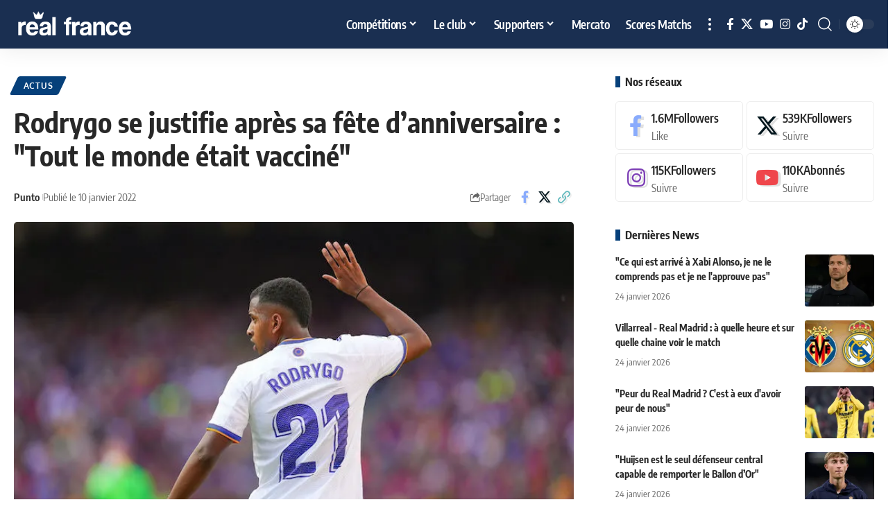

--- FILE ---
content_type: application/javascript; charset=utf-8
request_url: https://real-france.fr/wp-content/cache/min/1/fast-cmp-stub.js?ver=1761746977
body_size: 480
content:
(function(){var t={595:function(t){"use strict";t.exports=JSON.parse('{"fast-cmp-stub.modern.js":"fast-cmp-stub.modern.c13f938bbb3543f796a1.js","fast-cmp-stub.legacy.js":"fast-cmp-stub.legacy.d0d5f20a69114155a5fd.js"}')}};var e={};function s(r){var a=e[r];if(a!==void 0)return a.exports;var n=e[r]={exports:{}};t[r](n,n.exports,s);return n.exports}var r=s(595);if(!window.sparteoCrossfire){var a=document.createElement("script");a.type="text/javascript";a.async=!0;a.charset="UTF-8";a.src="https://sync.sparteo.com/crossfire.js";var n=document.getElementsByTagName("head")[0];n.appendChild(a)}(function(){if(window.FAST_CMP_SCRIPT_LOADED)return;window.FAST_CMP_SCRIPT_LOADED=!0;var t=document.createElement("script");window.FAST_CMP_MODERN="noModule"in t;t.type="text/javascript";t.async=!0;t.charset="UTF-8";t.src="https://static.fastcmp.com/"+r[window.FAST_CMP_MODERN?"fast-cmp-stub.modern.js":"fast-cmp-stub.legacy.js"];if(typeof document.head.insertAdjacentElement==="function")document.head.insertAdjacentElement("afterbegin",t);else document.head.insertBefore(t,document.head.children[0])})()})()

--- FILE ---
content_type: text/javascript
request_url: https://static.fastcmp.com/fast-cmp-stub.modern.c13f938bbb3543f796a1.js
body_size: 58651
content:
var FastCMP;(()=>{var __webpack_modules__={16:(e,t,a)=>{var n=a(601);var r=a(314);var i=r(n);i.push([e.id,`.fast-cmp-container{box-sizing:border-box;font-family:system-ui;font-size:16px}.fast-cmp-container *{box-sizing:inherit;font-family:inherit;font-size:inherit;line-height:normal}#fast-cmp-container{background-color:#fff;border-radius:8px;bottom:0;height:90%;left:5%;overflow:hidden;position:relative;right:0;top:5%;width:90%}html[dir=rtl] #fast-cmp-container{left:0;right:5%}@media only screen and (min-width:577px) and (min-height:500px){#fast-cmp-container{border-radius:20px;bottom:auto;height:512px;left:50%;max-width:80%;right:auto;top:50%;transform:translate(-50%,-50%);width:770px}html[dir=rtl] #fast-cmp-container{left:auto;right:50%;transform:translate(50%,-50%)}}.fast-cmp-spinner{animation:fast-cmp-spin 1.1s linear infinite;border:12px solid #e8eff9;border-left-color:#0071f2;border-radius:50%;font-size:16px;height:154px;left:50%;margin:-77px 0 0 -77px;position:absolute;top:50%;transform:translateZ(0);width:154px}@keyframes fast-cmp-spin{0%{transform:rotate(0deg)}to{transform:rotate(1turn)}}#fast-cmp-settings,.fast-cmp-container button{background-color:#f4f4f4;border:none;border-radius:20px;color:#2b333b;cursor:pointer;font-family:system-ui;font-weight:400;line-height:1;margin:0;padding:12px 24px;transition:all .2s ease}.fast-cmp-container button:disabled{cursor:default;opacity:.5}#fast-cmp-settings:not(:disabled):active,#fast-cmp-settings:not(:disabled):hover,.fast-cmp-container button:not(:disabled):active,.fast-cmp-container button:not(:disabled):hover{background-color:#eee;color:#2b333b}#fast-cmp-root{height:100%;left:0;position:fixed;top:0;width:100%;z-index:2147483647}@supports (-webkit-touch-callout:none){#fast-cmp-root{height:-webkit-fill-available}}#fast-cmp-root>iframe{border:none;bottom:0;color-scheme:light;height:100%;left:0;position:relative;right:0;top:0;width:100%}#fast-cmp-backdrop{background:rgba(0,0,0,.5);bottom:0;left:0;position:fixed;right:0;top:0;z-index:-1}#fast-cmp-tracing{height:0;left:0;opacity:0;position:absolute;top:0;width:0;z-index:-1}#fast-cmp-settings{bottom:8px;font-size:11px;left:8px;opacity:1;padding:6px 9px;position:fixed;width:auto;z-index:2147483647}html[data-fast-cmp-locked]{min-height:100vh!important;min-height:calc(var(--fast-cmp-vh, 1vh)*100)!important}html[data-fast-cmp-locked] body{left:0;position:fixed!important;right:0;width:100%!important}`,""]);e.exports=i.toString()},33:(e,t,a)=>{var n=a(35);var r=a(377);var i={};var s=0;function o(){var e=Array.prototype.slice.call(arguments);if(!e.length){n.analytics.cmp_tcfapi_getQueue_calls++;return Object.values(i)}else if(e[0]==="runQueue"){for(var t in i)if(i[t][0]==="addEventListener")try{i[t][2](Object.assign({listenerId:parseInt(t)},n.tcData,n.state),true)}catch(e){console.error(e)}if(typeof e[2]==="function")e[2]("done",true);n.analytics.cmp_tcfapi_runQueue_calls++}else if(e[0]==="getTCData"){if(typeof e[2]==="function"&&n.state.cmpStatus!=="error")e[2](Object.assign({},n.tcData,Array.isArray(e[3])?{vendor:{consents:e[3].reduce(function(e,t){e[t]=!!((n.tcData.vendor||{}).consents||{})[t];return e},{}),legitimateInterests:e[3].reduce(function(e,t){e[t]=!!((n.tcData.vendor||{}).legitimateInterests||{})[t];return e},{})}}:{},n.state),true);n.analytics.cmp_tcfapi_getTCData_calls++}else if(e[0]==="addEventListener"){i[++s]=e;if(n.state.eventStatus&&n.state.cmpStatus!=="error")e[2](Object.assign({listenerId:s},n.tcData,n.state),true);n.analytics.cmp_tcfapi_addEventListener_calls++}else if(e[0]==="removeEventListener"){if(!i[e[3]]){e[2](false);return}try{e[2](delete i[e[3]])}catch(t){e[2](false)}n.analytics.cmp_tcfapi_removeEventListener_calls++}else if(e[0]==="ping"){if(typeof e[2]==="function")e[2]({gdprApplies:n.state.gdprApplies,cmpLoaded:n.state.cmpStatus==="loaded",cmpStatus:n.state.cmpStatus,displayStatus:n.state.displayStatus,apiVersion:"2.0",cmpVersion:void 0,cmpId:r.FAST_CMP_ID,gvlVersion:(n.gvl||{}).vendorListVersion||((n.config||{}).gvl||{}).vendorListVersion,tcfPolicyVersion:(n.gvl||{}).tcfPolicyVersion||((n.config||{}).gvl||{}).tcfPolicyVersion},true);n.analytics.cmp_tcfapi_ping_calls++}else i[++s]=e}e.exports={name:"custom",handler:o}},35:(e,t,a)=>{var n=a(205);var r=a(377);var i={cmpId:r.FAST_CMP_ID,cmpVersion:r.FAST_CMP_VERSION,tcfPolicyVersion:2,tcString:"",addtlConsent:void 0,isServiceSpecific:true,useNonStandardStacks:false,useNonStandardTexts:false,purposeOneTreatment:false,publisherCC:window.FAST_CMP_OPTIONS.countryCode||"FR",userIsSubscribed:void 0,enableAdvertiserConsentMode:true,custom:{vendors:[]},outOfBand:{allowedVendors:{},disclosedVendors:{}},purpose:{consents:{},legitimateInterests:{}},vendor:{consents:{},legitimateInterests:{}},specialFeatureOptins:{},publisher:{consents:{},legitimateInterests:{},customPurpose:{consents:{},legitimateInterests:{}},restrictions:{}}};e.exports={modern:window.FAST_CMP_MODERN,closable:true,resiliency:false,mainView:void 0,scripts:{stub:false,ui:false,preferences:false,paywall:false},bootstrap:null,config:null,gvl:null,tcData:Object.assign({},i),INITIAL_TC_DATA:i,state:{gdprApplies:n.get("fastCMP-gdprApplies",true),eventStatus:void 0,cmpStatus:"loaded",displayStatus:"hidden"},analytics:{returning_visitor:!!n.get("fastCMP-tcString")||typeof n.get("fastCMP-gdprApplies",true)==="boolean",cmp_tcfapi_getQueue_calls:0,cmp_tcfapi_runQueue_calls:0,cmp_tcfapi_ping_calls:0,cmp_tcfapi_addEventListener_calls:0,cmp_tcfapi_removeEventListener_calls:0,cmp_tcfapi_getVendorList_calls:0}}},75:module=>{function handleRequirements(){var e=document.querySelectorAll("[data-fast-cmp-src]");for(var t=0;t<e.length;t++){if(e[t].hasAttribute("data-fast-cmp-listener-attached"))continue;var a={default:{},fallback:{}};for(var n=0;n<e[t].attributes.length;n++){var r=e[t].attributes[n];if(r.name.indexOf("data-fast-cmp-fallback-")!==-1)a.fallback[r.name.replace("data-fast-cmp-fallback-","")]=r.value;else if(r.name.indexOf("data-fast-cmp-")!==-1)a.default[r.name.replace("data-fast-cmp-","")]=r.value}e[t].setAttribute("data-fast-cmp-listener-attached","1");handleTagRequirements(e[t],a)}}function handleTagRequirements(tag,requirements){window.__tcfapi("addEventListener",2,function(tcData,success){if(!success||!tcData)return;if(tcData.gdprApplies&&["tcloaded","useractioncomplete"].indexOf(tcData.eventStatus)===-1)return;var src=(validateRequirements(requirements.default,tcData)?requirements.default.src:validateRequirements(requirements.fallback,tcData)?requirements.fallback.src:"").replace("__TC_STRING__",tcData.tcString||"").replace("__ADDTL_CONSENT__",tcData.addtlConsent||"").replace("__GDPR_APPLIES__",tcData.gdprApplies?1:0);switch(tag.nodeName){case"SCRIPT":if(!src){tag.removeAttribute("src");return}try{var func=eval(src);if(typeof func==="function"){try{func()}catch(e){}return}}catch(e){}tag.setAttribute("src",src);return;case"IMG":case"IFRAME":case"EMBED":case"VIDEO":case"AUDIO":case"SOURCE":case"TRACK":tag.setAttribute("src",src);return;default:return}})}function validateRequirements(e,t){var a;if(!t.gdprApplies)return true;if(!e.src)return false;var n=((a=t.addtlConsent)===null||a===void 0||(a=a.split("~"))===null||a===void 0||(a=a[1])===null||a===void 0?void 0:a.split(".").filter(Boolean))||[];if(e["addtl-vendors"]&&!e["addtl-vendors"].split(",").every(function(e){return n.indexOf(e)!==-1}))return false;if(e["custom-vendors"]&&!e["custom-vendors"].split(",").every(function(e){return((t.custom||{}).vendors||[]).indexOf(e)!==-1}))return false;if(e["vendors"]&&!e["vendors"].split(",").every(function(e){return t.vendor.consents[e]||t.vendor.legitimateInterests[e]}))return false;if(e["vendors-consent"]&&!e["vendors-consent"].split(",").every(function(e){return t.vendor.consents[e]}))return false;if(e["vendors-legitimate-interest"]&&!e["vendors-legitimate-interest"].split(",").every(function(e){return t.vendor.legitimateInterests[e]}))return false;if(e["special-features"]&&!e["special-features"].split(",").every(function(e){return t.specialFeatureOptins[e]}))return false;if(e["purposes-consent"]&&!e["purposes-consent"].split(",").every(function(e){return t.purpose.consents[e]}))return false;if(e["purposes-legitimate-interest"]&&!e["purposes-legitimate-interest"].split(",").every(function(e){return t.purpose.legitimateInterests[e]}))return false;return true}module.exports={handleRequirements}},109:function(e,t,a){var n;(function(r,i){"use strict";var s="2.0.4",o=500,c="user-agent",d="",f="?",l="function",u="undefined",p="object",v="string",m="browser",g="cpu",b="device",h="engine",_="os",w="result",y="name",S="type",j="vendor",C="version",E="architecture",k="major",x="model",O="console",M="mobile",T="tablet",A="smarttv",P="wearable",I="xr",N="embedded",D="inapp",R="brands",q="formFactors",F="fullVersionList",z="platform",L="platformVersion",G="bitness",U="sec-ch-ua",V=U+"-full-version-list",B=U+"-arch",H=U+"-"+G,J=U+"-form-factors",W=U+"-"+M,Q=U+"-"+x,Y=U+"-"+z,X=Y+"-version",$=[R,F,M,x,z,L,E,q,G],Z="Amazon",K="Apple",ee="ASUS",te="BlackBerry",ae="Google",ne="Huawei",re="Lenovo",ie="Honor",se="LG",oe="Microsoft",ce="Motorola",de="Nvidia",fe="OnePlus",le="OPPO",ue="Samsung",pe="Sharp",ve="Sony",me="Xiaomi",ge="Zebra",be="Chrome",he="Chromium",_e="Chromecast",we="Edge",ye="Firefox",Se="Opera",je="Facebook",Ce="Sogou",Ee="Mobile ",ke=" Browser",xe="Windows";var Oe=typeof r!==u,Me=Oe&&r.navigator?r.navigator:i,Te=Me&&Me.userAgentData?Me.userAgentData:i;var Ae=function(e,t){var a={};var n=t;if(!Ne(t)){n={};for(var r in t)for(var i in t[r])n[i]=t[r][i].concat(n[i]?n[i]:[])}for(var s in e)a[s]=n[s]&&n[s].length%2===0?n[s].concat(e[s]):e[s];return a},Pe=function(e){var t={};for(var a=0;a<e.length;a++)t[e[a].toUpperCase()]=e[a];return t},Ie=function(e,t){if(typeof e===p&&e.length>0){for(var a in e)if(qe(t)==qe(e[a]))return true;return false}return De(e)?qe(t)==qe(e):false},Ne=function(e,t){for(var a in e)return/^(browser|cpu|device|engine|os)$/.test(a)||(t?Ne(e[a]):false)},De=function(e){return typeof e===v},Re=function(e){if(!e)return i;var t=[];var a=Le(/\\?\"/g,e).split(",");for(var n=0;n<a.length;n++)if(a[n].indexOf(";")>-1){var r=Ue(a[n]).split(";v=");t[n]={brand:r[0],version:r[1]}}else t[n]=Ue(a[n]);return t},qe=function(e){return De(e)?e.toLowerCase():e},Fe=function(e){return De(e)?Le(/[^\d\.]/g,e).split(".")[0]:i},ze=function(e){for(var t in e){var a=e[t];if(typeof a==p&&a.length==2)this[a[0]]=a[1];else this[a]=i}return this},Le=function(e,t){return De(t)?t.replace(e,d):t},Ge=function(e){return Le(/\\?\"/g,e)},Ue=function(e,t){if(De(e)){e=Le(/^\s\s*/,e);return typeof t===u?e:e.substring(0,o)}};var Ve=function(e,t){if(!e||!t)return;var a=0,n,r,s,o,c,d;while(a<t.length&&!c){var f=t[a],u=t[a+1];n=r=0;while(n<f.length&&!c){if(!f[n])break;c=f[n++].exec(e);if(!!c)for(s=0;s<u.length;s++){d=c[++r];o=u[s];if(typeof o===p&&o.length>0){if(o.length===2)if(typeof o[1]==l)this[o[0]]=o[1].call(this,d);else this[o[0]]=o[1];else if(o.length>=3)if(typeof o[1]===l&&!(o[1].exec&&o[1].test))if(o.length>3)this[o[0]]=d?o[1].apply(this,o.slice(2)):i;else this[o[0]]=d?o[1].call(this,d,o[2]):i;else if(o.length==3)this[o[0]]=d?d.replace(o[1],o[2]):i;else if(o.length==4)this[o[0]]=d?o[3].call(this,d.replace(o[1],o[2])):i;else if(o.length>4)this[o[0]]=d?o[3].apply(this,[d.replace(o[1],o[2])].concat(o.slice(4))):i}else this[o]=d?d:i}}a+=2}},Be=function(e,t){for(var a in t)if(typeof t[a]===p&&t[a].length>0){for(var n=0;n<t[a].length;n++)if(Ie(t[a][n],e))return a===f?i:a}else if(Ie(t[a],e))return a===f?i:a;return t.hasOwnProperty("*")?t["*"]:e};var He={ME:"4.90","NT 3.51":"3.51","NT 4.0":"4.0",2e3:["5.0","5.01"],XP:["5.1","5.2"],Vista:"6.0",7:"6.1",8:"6.2",8.1:"6.3",10:["6.4","10.0"],NT:""},Je={embedded:"Automotive",mobile:"Mobile",tablet:["Tablet","EInk"],smarttv:"TV",wearable:"Watch",xr:["VR","XR"],"?":["Desktop","Unknown"],"*":i},We={Chrome:"Google Chrome",Edge:"Microsoft Edge","Edge WebView2":"Microsoft Edge WebView2","Chrome WebView":"Android WebView","Chrome Headless":"HeadlessChrome","Huawei Browser":"HuaweiBrowser","MIUI Browser":"Miui Browser","Opera Mobi":"OperaMobile",Yandex:"YaBrowser"};var Qe={browser:[[/\b(?:crmo|crios)\/([\w\.]+)/i],[C,[y,Ee+"Chrome"]],[/webview.+edge\/([\w\.]+)/i],[C,[y,we+" WebView"]],[/edg(?:e|ios|a)?\/([\w\.]+)/i],[C,[y,"Edge"]],[/(opera mini)\/([-\w\.]+)/i,/(opera [mobiletab]{3,6})\b.+version\/([-\w\.]+)/i,/(opera)(?:.+version\/|[\/ ]+)([\w\.]+)/i],[y,C],[/opios[\/ ]+([\w\.]+)/i],[C,[y,Se+" Mini"]],[/\bop(?:rg)?x\/([\w\.]+)/i],[C,[y,Se+" GX"]],[/\bopr\/([\w\.]+)/i],[C,[y,Se]],[/\bb[ai]*d(?:uhd|[ub]*[aekoprswx]{5,6})[\/ ]?([\w\.]+)/i],[C,[y,"Baidu"]],[/\b(?:mxbrowser|mxios|myie2)\/?([-\w\.]*)\b/i],[C,[y,"Maxthon"]],[/(kindle)\/([\w\.]+)/i,/(lunascape|maxthon|netfront|jasmine|blazer|sleipnir)[\/ ]?([\w\.]*)/i,/(avant|iemobile|slim(?:browser|boat|jet))[\/ ]?([\d\.]*)/i,/(?:ms|\()(ie) ([\w\.]+)/i,/(flock|rockmelt|midori|epiphany|silk|skyfire|ovibrowser|bolt|iron|vivaldi|iridium|phantomjs|bowser|qupzilla|falkon|rekonq|puffin|brave|whale(?!.+naver)|qqbrowserlite|duckduckgo|klar|helio|(?=comodo_)?dragon|otter|dooble|(?:lg |qute)browser)\/([-\w\.]+)/i,/(heytap|ovi|115|surf)browser\/([\d\.]+)/i,/(ecosia|weibo)(?:__| \w+@)([\d\.]+)/i],[y,C],[/quark(?:pc)?\/([-\w\.]+)/i],[C,[y,"Quark"]],[/\bddg\/([\w\.]+)/i],[C,[y,"DuckDuckGo"]],[/(?:\buc? ?browser|(?:juc.+)ucweb)[\/ ]?([\w\.]+)/i],[C,[y,"UCBrowser"]],[/microm.+\bqbcore\/([\w\.]+)/i,/\bqbcore\/([\w\.]+).+microm/i,/micromessenger\/([\w\.]+)/i],[C,[y,"WeChat"]],[/konqueror\/([\w\.]+)/i],[C,[y,"Konqueror"]],[/trident.+rv[: ]([\w\.]{1,9})\b.+like gecko/i],[C,[y,"IE"]],[/ya(?:search)?browser\/([\w\.]+)/i],[C,[y,"Yandex"]],[/slbrowser\/([\w\.]+)/i],[C,[y,"Smart "+re+ke]],[/(avast|avg)\/([\w\.]+)/i],[[y,/(.+)/,"$1 Secure"+ke],C],[/\bfocus\/([\w\.]+)/i],[C,[y,ye+" Focus"]],[/\bopt\/([\w\.]+)/i],[C,[y,Se+" Touch"]],[/coc_coc\w+\/([\w\.]+)/i],[C,[y,"Coc Coc"]],[/dolfin\/([\w\.]+)/i],[C,[y,"Dolphin"]],[/coast\/([\w\.]+)/i],[C,[y,Se+" Coast"]],[/miuibrowser\/([\w\.]+)/i],[C,[y,"MIUI"+ke]],[/fxios\/([\w\.-]+)/i],[C,[y,Ee+ye]],[/\bqihoobrowser\/?([\w\.]*)/i],[C,[y,"360"]],[/\b(qq)\/([\w\.]+)/i],[[y,/(.+)/,"$1Browser"],C],[/(oculus|sailfish|huawei|vivo|pico)browser\/([\w\.]+)/i],[[y,/(.+)/,"$1"+ke],C],[/samsungbrowser\/([\w\.]+)/i],[C,[y,ue+" Internet"]],[/metasr[\/ ]?([\d\.]+)/i],[C,[y,Ce+" Explorer"]],[/(sogou)mo\w+\/([\d\.]+)/i],[[y,Ce+" Mobile"],C],[/(electron)\/([\w\.]+) safari/i,/(tesla)(?: qtcarbrowser|\/(20\d\d\.[-\w\.]+))/i,/m?(qqbrowser|2345(?=browser|chrome|explorer))\w*[\/ ]?v?([\w\.]+)/i],[y,C],[/(lbbrowser|rekonq)/i],[y],[/ome\/([\w\.]+) \w* ?(iron) saf/i,/ome\/([\w\.]+).+qihu (360)[es]e/i],[C,y],[/((?:fban\/fbios|fb_iab\/fb4a)(?!.+fbav)|;fbav\/([\w\.]+);)/i],[[y,je],C,[S,D]],[/(kakao(?:talk|story))[\/ ]([\w\.]+)/i,/(naver)\(.*?(\d+\.[\w\.]+).*\)/i,/(daum)apps[\/ ]([\w\.]+)/i,/safari (line)\/([\w\.]+)/i,/\b(line)\/([\w\.]+)\/iab/i,/(alipay)client\/([\w\.]+)/i,/(twitter)(?:and| f.+e\/([\w\.]+))/i,/(instagram|snapchat|klarna)[\/ ]([-\w\.]+)/i],[y,C,[S,D]],[/\bgsa\/([\w\.]+) .*safari\//i],[C,[y,"GSA"],[S,D]],[/musical_ly(?:.+app_?version\/|_)([\w\.]+)/i],[C,[y,"TikTok"],[S,D]],[/\[(linkedin)app\]/i],[y,[S,D]],[/(chromium)[\/ ]([-\w\.]+)/i],[y,C],[/headlesschrome(?:\/([\w\.]+)| )/i],[C,[y,be+" Headless"]],[/wv\).+chrome\/([\w\.]+).+edgw\//i],[C,[y,we+" WebView2"]],[/ wv\).+(chrome)\/([\w\.]+)/i],[[y,be+" WebView"],C],[/droid.+ version\/([\w\.]+)\b.+(?:mobile safari|safari)/i],[C,[y,"Android"+ke]],[/chrome\/([\w\.]+) mobile/i],[C,[y,Ee+"Chrome"]],[/(chrome|omniweb|arora|[tizenoka]{5} ?browser)\/v?([\w\.]+)/i],[y,C],[/version\/([\w\.\,]+) .*mobile(?:\/\w+ | ?)safari/i],[C,[y,Ee+"Safari"]],[/iphone .*mobile(?:\/\w+ | ?)safari/i],[[y,Ee+"Safari"]],[/version\/([\w\.\,]+) .*(safari)/i],[C,y],[/webkit.+?(mobile ?safari|safari)(\/[\w\.]+)/i],[y,[C,"1"]],[/(webkit|khtml)\/([\w\.]+)/i],[y,C],[/(?:mobile|tablet);.*(firefox)\/([\w\.-]+)/i],[[y,Ee+ye],C],[/(navigator|netscape\d?)\/([-\w\.]+)/i],[[y,"Netscape"],C],[/(wolvic|librewolf)\/([\w\.]+)/i],[y,C],[/mobile vr; rv:([\w\.]+)\).+firefox/i],[C,[y,ye+" Reality"]],[/ekiohf.+(flow)\/([\w\.]+)/i,/(swiftfox)/i,/(icedragon|iceweasel|camino|chimera|fennec|maemo browser|minimo|conkeror)[\/ ]?([\w\.\+]+)/i,/(seamonkey|k-meleon|icecat|iceape|firebird|phoenix|palemoon|basilisk|waterfox)\/([-\w\.]+)$/i,/(firefox)\/([\w\.]+)/i,/(mozilla)\/([\w\.]+) .+rv\:.+gecko\/\d+/i,/(amaya|dillo|doris|icab|ladybird|lynx|mosaic|netsurf|obigo|polaris|w3m|(?:go|ice|up)[\. ]?browser)[-\/ ]?v?([\w\.]+)/i,/\b(links) \(([\w\.]+)/i],[y,[C,/_/g,"."]],[/(cobalt)\/([\w\.]+)/i],[y,[C,/[^\d\.]+./,d]]],cpu:[[/\b((amd|x|x86[-_]?|wow|win)64)\b/i],[[E,"amd64"]],[/(ia32(?=;))/i,/\b((i[346]|x)86)(pc)?\b/i],[[E,"ia32"]],[/\b(aarch64|arm(v?[89]e?l?|_?64))\b/i],[[E,"arm64"]],[/\b(arm(v[67])?ht?n?[fl]p?)\b/i],[[E,"armhf"]],[/( (ce|mobile); ppc;|\/[\w\.]+arm\b)/i],[[E,"arm"]],[/((ppc|powerpc)(64)?)( mac|;|\))/i],[[E,/ower/,d,qe]],[/ sun4\w[;\)]/i],[[E,"sparc"]],[/\b(avr32|ia64(?=;)|68k(?=\))|\barm(?=v([1-7]|[5-7]1)l?|;|eabi)|(irix|mips|sparc)(64)?\b|pa-risc)/i],[[E,qe]]],device:[[/\b(sch-i[89]0\d|shw-m380s|sm-[ptx]\w{2,4}|gt-[pn]\d{2,4}|sgh-t8[56]9|nexus 10)/i],[x,[j,ue],[S,T]],[/\b((?:s[cgp]h|gt|sm)-(?![lr])\w+|sc[g-]?[\d]+a?|galaxy nexus)/i,/samsung[- ]((?!sm-[lr]|browser)[-\w]+)/i,/sec-(sgh\w+)/i],[x,[j,ue],[S,M]],[/(?:\/|\()(ip(?:hone|od)[\w, ]*)(?:\/|;)/i],[x,[j,K],[S,M]],[/\((ipad);[-\w\),; ]+apple/i,/applecoremedia\/[\w\.]+ \((ipad)/i,/\b(ipad)\d\d?,\d\d?[;\]].+ios/i],[x,[j,K],[S,T]],[/(macintosh);/i],[x,[j,K]],[/\b(sh-?[altvz]?\d\d[a-ekm]?)/i],[x,[j,pe],[S,M]],[/\b((?:brt|eln|hey2?|gdi|jdn)-a?[lnw]09|(?:ag[rm]3?|jdn2|kob2)-a?[lw]0[09]hn)(?: bui|\)|;)/i],[x,[j,ie],[S,T]],[/honor([-\w ]+)[;\)]/i],[x,[j,ie],[S,M]],[/\b((?:ag[rs][2356]?k?|bah[234]?|bg[2o]|bt[kv]|cmr|cpn|db[ry]2?|jdn2|got|kob2?k?|mon|pce|scm|sht?|[tw]gr|vrd)-[ad]?[lw][0125][09]b?|605hw|bg2-u03|(?:gem|fdr|m2|ple|t1)-[7a]0[1-4][lu]|t1-a2[13][lw]|mediapad[\w\. ]*(?= bui|\)))\b(?!.+d\/s)/i],[x,[j,ne],[S,T]],[/(?:huawei)([-\w ]+)[;\)]/i,/\b(nexus 6p|\w{2,4}e?-[atu]?[ln][\dx][012359c][adn]?)\b(?!.+d\/s)/i],[x,[j,ne],[S,M]],[/oid[^\)]+; (2[\dbc]{4}(182|283|rp\w{2})[cgl]|m2105k81a?c)(?: bui|\))/i,/\b((?:red)?mi[-_ ]?pad[\w- ]*)(?: bui|\))/i],[[x,/_/g," "],[j,me],[S,T]],[/\b(poco[\w ]+|m2\d{3}j\d\d[a-z]{2})(?: bui|\))/i,/\b; (\w+) build\/hm\1/i,/\b(hm[-_ ]?note?[_ ]?(?:\d\w)?) bui/i,/\b(redmi[\-_ ]?(?:note|k)?[\w_ ]+)(?: bui|\))/i,/oid[^\)]+; (m?[12][0-389][01]\w{3,6}[c-y])( bui|; wv|\))/i,/\b(mi[-_ ]?(?:a\d|one|one[_ ]plus|note lte|max|cc)?[_ ]?(?:\d?\w?)[_ ]?(?:plus|se|lite|pro)?)(?: bui|\))/i,/ ([\w ]+) miui\/v?\d/i],[[x,/_/g," "],[j,me],[S,M]],[/droid.+; (cph2[3-6]\d[13579]|((gm|hd)19|(ac|be|in|kb)20|(d[en]|eb|le|mt)21|ne22)[0-2]\d|p[g-k]\w[1m]10)\b/i,/(?:one)?(?:plus)? (a\d0\d\d)(?: b|\))/i],[x,[j,fe],[S,M]],[/; (\w+) bui.+ oppo/i,/\b(cph[12]\d{3}|p(?:af|c[al]|d\w|e[ar])[mt]\d0|x9007|a101op)\b/i],[x,[j,le],[S,M]],[/\b(opd2(\d{3}a?))(?: bui|\))/i],[x,[j,Be,{OnePlus:["203","304","403","404","413","415"],"*":le}],[S,T]],[/(vivo (5r?|6|8l?|go|one|s|x[il]?[2-4]?)[\w\+ ]*)(?: bui|\))/i],[x,[j,"BLU"],[S,M]],[/; vivo (\w+)(?: bui|\))/i,/\b(v[12]\d{3}\w?[at])(?: bui|;)/i],[x,[j,"Vivo"],[S,M]],[/\b(rmx[1-3]\d{3})(?: bui|;|\))/i],[x,[j,"Realme"],[S,M]],[/(ideatab[-\w ]+|602lv|d-42a|a101lv|a2109a|a3500-hv|s[56]000|pb-6505[my]|tb-?x?\d{3,4}(?:f[cu]|xu|[av])|yt\d?-[jx]?\d+[lfmx])( bui|;|\)|\/)/i,/lenovo ?(b[68]0[08]0-?[hf]?|tab(?:[\w- ]+?)|tb[\w-]{6,7})( bui|;|\)|\/)/i],[x,[j,re],[S,T]],[/lenovo[-_ ]?([-\w ]+?)(?: bui|\)|\/)/i],[x,[j,re],[S,M]],[/\b(milestone|droid(?:[2-4x]| (?:bionic|x2|pro|razr))?:?( 4g)?)\b[\w ]+build\//i,/\bmot(?:orola)?[- ]([\w\s]+)(\)| bui)/i,/((?:moto(?! 360)[-\w\(\) ]+|xt\d{3,4}[cgkosw\+]?[-\d]*|nexus 6)(?= bui|\)))/i],[x,[j,ce],[S,M]],[/\b(mz60\d|xoom[2 ]{0,2}) build\//i],[x,[j,ce],[S,T]],[/((?=lg)?[vl]k\-?\d{3}) bui| 3\.[-\w; ]{10}lg?-([06cv9]{3,4})/i],[x,[j,se],[S,T]],[/(lm(?:-?f100[nv]?|-[\w\.]+)(?= bui|\))|nexus [45])/i,/\blg[-e;\/ ]+(?!.*(?:browser|netcast|android tv|watch|webos))(\w+)/i,/\blg-?([\d\w]+) bui/i],[x,[j,se],[S,M]],[/(nokia) (t[12][01])/i],[j,x,[S,T]],[/(?:maemo|nokia).*(n900|lumia \d+|rm-\d+)/i,/nokia[-_ ]?(([-\w\. ]*))/i],[[x,/_/g," "],[S,M],[j,"Nokia"]],[/(pixel (c|tablet))\b/i],[x,[j,ae],[S,T]],[/droid.+;(?: google)? (g(01[13]a|020[aem]|025[jn]|1b60|1f8f|2ybb|4s1m|576d|5nz6|8hhn|8vou|a02099|c15s|d1yq|e2ae|ec77|gh2x|kv4x|p4bc|pj41|r83y|tt9q|ur25|wvk6)|pixel[\d ]*a?( pro)?( xl)?( fold)?( \(5g\))?)( bui|\))/i],[x,[j,ae],[S,M]],[/(google) (pixelbook( go)?)/i],[j,x],[/droid.+; (a?\d[0-2]{2}so|[c-g]\d{4}|so[-gl]\w+|xq-\w\w\d\d)(?= bui|\).+chrome\/(?![1-6]{0,1}\d\.))/i],[x,[j,ve],[S,M]],[/sony tablet [ps]/i,/\b(?:sony)?sgp\w+(?: bui|\))/i],[[x,"Xperia Tablet"],[j,ve],[S,T]],[/(alexa)webm/i,/(kf[a-z]{2}wi|aeo(?!bc)\w\w)( bui|\))/i,/(kf[a-z]+)( bui|\)).+silk\//i],[x,[j,Z],[S,T]],[/((?:sd|kf)[0349hijorstuw]+)( bui|\)).+silk\//i],[[x,/(.+)/g,"Fire Phone $1"],[j,Z],[S,M]],[/(playbook);[-\w\),; ]+(rim)/i],[x,j,[S,T]],[/\b((?:bb[a-f]|st[hv])100-\d)/i,/\(bb10; (\w+)/i],[x,[j,te],[S,M]],[/(?:\b|asus_)(transfo[prime ]{4,10} \w+|eeepc|slider \w+|nexus 7|padfone|p00[cj])/i],[x,[j,ee],[S,T]],[/ (z[bes]6[027][012][km][ls]|zenfone \d\w?)\b/i],[x,[j,ee],[S,M]],[/(nexus 9)/i],[x,[j,"HTC"],[S,T]],[/(htc)[-;_ ]{1,2}([\w ]+(?=\)| bui)|\w+)/i,/(zte)[- ]([\w ]+?)(?: bui|\/|\))/i,/(alcatel|geeksphone|nexian|panasonic(?!(?:;|\.))|sony(?!-bra))[-_ ]?([-\w]*)/i],[j,[x,/_/g," "],[S,M]],[/tcl (xess p17aa)/i,/droid [\w\.]+; ((?:8[14]9[16]|9(?:0(?:48|60|8[01])|1(?:3[27]|66)|2(?:6[69]|9[56])|466))[gqswx])(_\w(\w|\w\w))?(\)| bui)/i],[x,[j,"TCL"],[S,T]],[/droid [\w\.]+; (418(?:7d|8v)|5087z|5102l|61(?:02[dh]|25[adfh]|27[ai]|56[dh]|59k|65[ah])|a509dl|t(?:43(?:0w|1[adepqu])|50(?:6d|7[adju])|6(?:09dl|10k|12b|71[efho]|76[hjk])|7(?:66[ahju]|67[hw]|7[045][bh]|71[hk]|73o|76[ho]|79w|81[hks]?|82h|90[bhsy]|99b)|810[hs]))(_\w(\w|\w\w))?(\)| bui)/i],[x,[j,"TCL"],[S,M]],[/(itel) ((\w+))/i],[[j,qe],x,[S,Be,{tablet:["p10001l","w7001"],"*":"mobile"}]],[/droid.+; ([ab][1-7]-?[0178a]\d\d?)/i],[x,[j,"Acer"],[S,T]],[/droid.+; (m[1-5] note) bui/i,/\bmz-([-\w]{2,})/i],[x,[j,"Meizu"],[S,M]],[/; ((?:power )?armor(?:[\w ]{0,8}))(?: bui|\))/i],[x,[j,"Ulefone"],[S,M]],[/; (energy ?\w+)(?: bui|\))/i,/; energizer ([\w ]+)(?: bui|\))/i],[x,[j,"Energizer"],[S,M]],[/; cat (b35);/i,/; (b15q?|s22 flip|s48c|s62 pro)(?: bui|\))/i],[x,[j,"Cat"],[S,M]],[/((?:new )?andromax[\w- ]+)(?: bui|\))/i],[x,[j,"Smartfren"],[S,M]],[/droid.+; (a(in)?(0(15|59|6[35])|142)p?)/i],[x,[j,"Nothing"],[S,M]],[/; (x67 5g|tikeasy \w+|ac[1789]\d\w+)( b|\))/i,/archos ?(5|gamepad2?|([\w ]*[t1789]|hello) ?\d+[\w ]*)( b|\))/i],[x,[j,"Archos"],[S,T]],[/archos ([\w ]+)( b|\))/i,/; (ac[3-6]\d\w{2,8})( b|\))/i],[x,[j,"Archos"],[S,M]],[/; (n159v)/i],[x,[j,"HMD"],[S,M]],[/(imo) (tab \w+)/i,/(infinix|tecno) (x1101b?|p904|dp(7c|8d|10a)( pro)?|p70[1-3]a?|p904|t1101)/i],[j,x,[S,T]],[/(blackberry|benq|palm(?=\-)|sonyericsson|acer|asus(?! zenw)|dell|jolla|meizu|motorola|polytron|tecno|micromax|advan)[-_ ]?([-\w]*)/i,/; (blu|hmd|imo|infinix|lava|oneplus|tcl)[_ ]([\w\+ ]+?)(?: bui|\)|; r)/i,/(hp) ([\w ]+\w)/i,/(microsoft); (lumia[\w ]+)/i,/(oppo) ?([\w ]+) bui/i],[j,x,[S,M]],[/(kobo)\s(ereader|touch)/i,/(hp).+(touchpad(?!.+tablet)|tablet)/i,/(kindle)\/([\w\.]+)/i],[j,x,[S,T]],[/(surface duo)/i],[x,[j,oe],[S,T]],[/droid [\d\.]+; (fp\du?)(?: b|\))/i],[x,[j,"Fairphone"],[S,M]],[/((?:tegranote|shield t(?!.+d tv))[\w- ]*?)(?: b|\))/i],[x,[j,de],[S,T]],[/(sprint) (\w+)/i],[j,x,[S,M]],[/(kin\.[onetw]{3})/i],[[x,/\./g," "],[j,oe],[S,M]],[/droid.+; ([c6]+|et5[16]|mc[239][23]x?|vc8[03]x?)\)/i],[x,[j,ge],[S,T]],[/droid.+; (ec30|ps20|tc[2-8]\d[kx])\)/i],[x,[j,ge],[S,M]],[/smart-tv.+(samsung)/i],[j,[S,A]],[/hbbtv.+maple;(\d+)/i],[[x,/^/,"SmartTV"],[j,ue],[S,A]],[/(vizio)(?: |.+model\/)(\w+-\w+)/i,/tcast.+(lg)e?. ([-\w]+)/i],[j,x,[S,A]],[/(nux; netcast.+smarttv|lg (netcast\.tv-201\d|android tv))/i],[[j,se],[S,A]],[/(apple) ?tv/i],[j,[x,K+" TV"],[S,A]],[/crkey.*devicetype\/chromecast/i],[[x,_e+" Third Generation"],[j,ae],[S,A]],[/crkey.*devicetype\/([^/]*)/i],[[x,/^/,"Chromecast "],[j,ae],[S,A]],[/fuchsia.*crkey/i],[[x,_e+" Nest Hub"],[j,ae],[S,A]],[/crkey/i],[[x,_e],[j,ae],[S,A]],[/(portaltv)/i],[x,[j,je],[S,A]],[/droid.+aft(\w+)( bui|\))/i],[x,[j,Z],[S,A]],[/(shield \w+ tv)/i],[x,[j,de],[S,A]],[/\(dtv[\);].+(aquos)/i,/(aquos-tv[\w ]+)\)/i],[x,[j,pe],[S,A]],[/(bravia[\w ]+)( bui|\))/i],[x,[j,ve],[S,A]],[/(mi(tv|box)-?\w+) bui/i],[x,[j,me],[S,A]],[/Hbbtv.*(technisat) (.*);/i],[j,x,[S,A]],[/\b(roku)[\dx]*[\)\/]((?:dvp-)?[\d\.]*)/i,/hbbtv\/\d+\.\d+\.\d+ +\([\w\+ ]*; *([\w\d][^;]*);([^;]*)/i],[[j,/.+\/(\w+)/,"$1",Be,{LG:"lge"}],[x,Ue],[S,A]],[/droid.+; ([\w- ]+) (?:android tv|smart[- ]?tv)/i],[x,[S,A]],[/\b(android tv|smart[- ]?tv|opera tv|tv; rv:|large screen[\w ]+safari)\b/i],[[S,A]],[/(playstation \w+)/i],[x,[j,ve],[S,O]],[/\b(xbox(?: one)?(?!; xbox))[\); ]/i],[x,[j,oe],[S,O]],[/(ouya)/i,/(nintendo) (\w+)/i,/(retroid) (pocket ([^\)]+))/i],[j,x,[S,O]],[/droid.+; (shield)( bui|\))/i],[x,[j,de],[S,O]],[/\b(sm-[lr]\d\d[0156][fnuw]?s?|gear live)\b/i],[x,[j,ue],[S,P]],[/((pebble))app/i,/(asus|google|lg|oppo) ((pixel |zen)?watch[\w ]*)( bui|\))/i],[j,x,[S,P]],[/(ow(?:19|20)?we?[1-3]{1,3})/i],[x,[j,le],[S,P]],[/(watch)(?: ?os[,\/]|\d,\d\/)[\d\.]+/i],[x,[j,K],[S,P]],[/(opwwe\d{3})/i],[x,[j,fe],[S,P]],[/(moto 360)/i],[x,[j,ce],[S,P]],[/(smartwatch 3)/i],[x,[j,ve],[S,P]],[/(g watch r)/i],[x,[j,se],[S,P]],[/droid.+; (wt63?0{2,3})\)/i],[x,[j,ge],[S,P]],[/droid.+; (glass) \d/i],[x,[j,ae],[S,I]],[/(pico) (4|neo3(?: link|pro)?)/i],[j,x,[S,I]],[/(quest( \d| pro)?s?).+vr/i],[x,[j,je],[S,I]],[/mobile vr; rv.+firefox/i],[[S,I]],[/(tesla)(?: qtcarbrowser|\/[-\w\.]+)/i],[j,[S,N]],[/(aeobc)\b/i],[x,[j,Z],[S,N]],[/(homepod).+mac os/i],[x,[j,K],[S,N]],[/windows iot/i],[[S,N]],[/droid .+?; ([^;]+?)(?: bui|; wv\)|\) applew).+?(mobile|vr|\d) safari/i],[x,[S,Be,{mobile:"Mobile",xr:"VR","*":T}]],[/\b((tablet|tab)[;\/]|focus\/\d(?!.+mobile))/i],[[S,T]],[/(phone|mobile(?:[;\/]| [ \w\/\.]*safari)|pda(?=.+windows ce))/i],[[S,M]],[/droid .+?; ([\w\. -]+)( bui|\))/i],[x,[j,"Generic"]]],engine:[[/windows.+ edge\/([\w\.]+)/i],[C,[y,we+"HTML"]],[/(arkweb)\/([\w\.]+)/i],[y,C],[/webkit\/537\.36.+chrome\/(?!27)([\w\.]+)/i],[C,[y,"Blink"]],[/(presto)\/([\w\.]+)/i,/(webkit|trident|netfront|netsurf|amaya|lynx|w3m|goanna|servo)\/([\w\.]+)/i,/ekioh(flow)\/([\w\.]+)/i,/(khtml|tasman|links)[\/ ]\(?([\w\.]+)/i,/(icab)[\/ ]([23]\.[\d\.]+)/i,/\b(libweb)/i],[y,C],[/ladybird\//i],[[y,"LibWeb"]],[/rv\:([\w\.]{1,9})\b.+(gecko)/i],[C,y]],os:[[/(windows nt) (6\.[23]); arm/i],[[y,/N/,"R"],[C,Be,He]],[/(windows (?:phone|mobile|iot))(?: os)?[\/ ]?([\d\.]*( se)?)/i,/(windows)[\/ ](1[01]|2000|3\.1|7|8(\.1)?|9[58]|me|server 20\d\d( r2)?|vista|xp)/i],[y,C],[/windows nt ?([\d\.\)]*)(?!.+xbox)/i,/\bwin(?=3| ?9|n)(?:nt| 9x )?([\d\.;]*)/i],[[C,/(;|\))/g,"",Be,He],[y,xe]],[/(windows ce)\/?([\d\.]*)/i],[y,C],[/[adehimnop]{4,7}\b(?:.*os ([\w]+) like mac|; opera)/i,/(?:ios;fbsv\/|iphone.+ios[\/ ])([\d\.]+)/i,/cfnetwork\/.+darwin/i],[[C,/_/g,"."],[y,"iOS"]],[/(mac os x) ?([\w\. ]*)/i,/(macintosh|mac_powerpc\b)(?!.+(haiku|morphos))/i],[[y,"macOS"],[C,/_/g,"."]],[/android ([\d\.]+).*crkey/i],[C,[y,_e+" Android"]],[/fuchsia.*crkey\/([\d\.]+)/i],[C,[y,_e+" Fuchsia"]],[/crkey\/([\d\.]+).*devicetype\/smartspeaker/i],[C,[y,_e+" SmartSpeaker"]],[/linux.*crkey\/([\d\.]+)/i],[C,[y,_e+" Linux"]],[/crkey\/([\d\.]+)/i],[C,[y,_e]],[/droid ([\w\.]+)\b.+(android[- ]x86)/i],[C,y],[/(ubuntu) ([\w\.]+) like android/i],[[y,/(.+)/,"$1 Touch"],C],[/(harmonyos)[\/ ]?([\d\.]*)/i,/(android|bada|blackberry|kaios|maemo|meego|openharmony|qnx|rim tablet os|sailfish|series40|symbian|tizen)\w*[-\/\.; ]?([\d\.]*)/i],[y,C],[/\(bb(10);/i],[C,[y,te]],[/(?:symbian ?os|symbos|s60(?=;)|series ?60)[-\/ ]?([\w\.]*)/i],[C,[y,"Symbian"]],[/mozilla\/[\d\.]+ \((?:mobile|tablet|tv|mobile; [\w ]+); rv:.+ gecko\/([\w\.]+)/i],[C,[y,ye+" OS"]],[/\b(?:hp)?wos(?:browser)?\/([\w\.]+)/i,/webos(?:[ \/]?|\.tv-20(?=2[2-9]))(\d[\d\.]*)/i],[C,[y,"webOS"]],[/web0s;.+?(?:chr[o0]me|safari)\/(\d+)/i],[[C,Be,{25:"120",24:"108",23:"94",22:"87",6:"79",5:"68",4:"53",3:"38",2:"538",1:"537","*":"TV"}],[y,"webOS"]],[/watch(?: ?os[,\/]|\d,\d\/)([\d\.]+)/i],[C,[y,"watchOS"]],[/(cros) [\w]+(?:\)| ([\w\.]+)\b)/i],[[y,"Chrome OS"],C],[/panasonic;(viera)/i,/(netrange)mmh/i,/(nettv)\/(\d+\.[\w\.]+)/i,/(nintendo|playstation) (\w+)/i,/(xbox); +xbox ([^\);]+)/i,/(pico) .+os([\w\.]+)/i,/\b(joli|palm)\b ?(?:os)?\/?([\w\.]*)/i,/linux.+(mint)[\/\(\) ]?([\w\.]*)/i,/(mageia|vectorlinux|fuchsia|arcaos|arch(?= ?linux))[;l ]([\d\.]*)/i,/([kxln]?ubuntu|debian|suse|opensuse|gentoo|slackware|fedora|mandriva|centos|pclinuxos|red ?hat|zenwalk|linpus|raspbian|plan 9|minix|risc os|contiki|deepin|manjaro|elementary os|sabayon|linspire|knoppix)(?: gnu[\/ ]linux)?(?: enterprise)?(?:[- ]linux)?(?:-gnu)?[-\/ ]?(?!chrom|package)([-\w\.]*)/i,/((?:open)?solaris)[-\/ ]?([\w\.]*)/i,/\b(aix)[; ]([1-9\.]{0,4})/i,/(hurd|linux|morphos)(?: (?:arm|x86|ppc)\w*| ?)([\w\.]*)/i,/(gnu) ?([\w\.]*)/i,/\b([-frentopcghs]{0,5}bsd|dragonfly)[\/ ]?(?!amd|[ix346]{1,2}86)([\w\.]*)/i,/(haiku) ?(r\d)?/i],[y,C],[/(sunos) ?([\d\.]*)/i],[[y,"Solaris"],C],[/\b(beos|os\/2|amigaos|openvms|hp-ux|serenityos)/i,/(unix) ?([\w\.]*)/i],[y,C]]};var Ye=function(){var e={init:{},isIgnore:{},isIgnoreRgx:{},toString:{}};ze.call(e.init,[[m,[y,C,k,S]],[g,[E]],[b,[S,x,j]],[h,[y,C]],[_,[y,C]]]);ze.call(e.isIgnore,[[m,[C,k]],[h,[C]],[_,[C]]]);ze.call(e.isIgnoreRgx,[[m,/ ?browser$/i],[_,/ ?os$/i]]);ze.call(e.toString,[[m,[y,C]],[g,[E]],[b,[j,x]],[h,[y,C]],[_,[y,C]]]);return e}();var Xe=function(e,t){var a=Ye.init[t],n=Ye.isIgnore[t]||0,r=Ye.isIgnoreRgx[t]||0,i=Ye.toString[t]||0;function s(){ze.call(this,a)}s.prototype.getItem=function(){return e};s.prototype.withClientHints=function(){if(!Te)return e.parseCH().get();return Te.getHighEntropyValues($).then(function(t){return e.setCH(new $e(t,false)).parseCH().get()})};s.prototype.withFeatureCheck=function(){return e.detectFeature().get()};if(t!=w){s.prototype.is=function(e){var t=false;for(var a in this)if(this.hasOwnProperty(a)&&!Ie(n,a)&&qe(r?Le(r,this[a]):this[a])==qe(r?Le(r,e):e)){t=true;if(e!=u)break}else if(e==u&&t){t=!t;break}return t};s.prototype.toString=function(){var e=d;for(var t in i)if(typeof this[i[t]]!==u)e+=(e?" ":d)+this[i[t]];return e||u}}if(!Te)s.prototype.then=function(e){var t=this;var a=function(){for(var e in t)if(t.hasOwnProperty(e))this[e]=t[e]};a.prototype={is:s.prototype.is,toString:s.prototype.toString};var n=new a;e(n);return n};return new s};function $e(e,t){e=e||{};ze.call(this,$);if(t)ze.call(this,[[R,Re(e[U])],[F,Re(e[V])],[M,/\?1/.test(e[W])],[x,Ge(e[Q])],[z,Ge(e[Y])],[L,Ge(e[X])],[E,Ge(e[B])],[q,Re(e[J])],[G,Ge(e[H])]]);else for(var a in e)if(this.hasOwnProperty(a)&&typeof e[a]!==u)this[a]=e[a]}function Ze(e,t,a,n){this.get=function(e){if(!e)return this.data;return this.data.hasOwnProperty(e)?this.data[e]:i};this.set=function(e,t){this.data[e]=t;return this};this.setCH=function(e){this.uaCH=e;return this};this.detectFeature=function(){if(Me&&Me.userAgent==this.ua)switch(this.itemType){case m:if(Me.brave&&typeof Me.brave.isBrave==l)this.set(y,"Brave");break;case b:if(!this.get(S)&&Te&&Te[M])this.set(S,M);if(this.get(x)=="Macintosh"&&Me&&typeof Me.standalone!==u&&Me.maxTouchPoints&&Me.maxTouchPoints>2)this.set(x,"iPad").set(S,T);break;case _:if(!this.get(y)&&Te&&Te[z])this.set(y,Te[z]);break;case w:var e=this.data;var t=function(t){return e[t].getItem().detectFeature().get()};this.set(m,t(m)).set(g,t(g)).set(b,t(b)).set(h,t(h)).set(_,t(_))}return this};this.parseUA=function(){if(this.itemType!=w)Ve.call(this.data,this.ua,this.rgxMap);if(this.itemType==m)this.set(k,Fe(this.get(C)));return this};this.parseCH=function(){var e=this.uaCH,t=this.rgxMap;switch(this.itemType){case m:case h:var a=e[F]||e[R],n;if(a)for(var r in a){var s=a[r].brand||a[r],o=a[r].version;if(this.itemType==m&&!/not.a.brand/i.test(s)&&(!n||/Chrom/.test(n)&&s!=he||n==we&&/WebView2/.test(s))){s=Be(s,We);n=this.get(y);if(!(n&&!/Chrom/.test(n)&&/Chrom/.test(s)))this.set(y,s).set(C,o).set(k,Fe(o));n=s}if(this.itemType==h&&s==he)this.set(C,o)}break;case g:var c=e[E];if(c){if(c&&e[G]=="64")c+="64";Ve.call(this.data,c+";",t)}break;case b:if(e[M])this.set(S,M);if(e[x]){this.set(x,e[x]);if(!this.get(S)||!this.get(j)){var d={};Ve.call(d,"droid 9; "+e[x]+")",t);if(!this.get(S)&&!!d.type)this.set(S,d.type);if(!this.get(j)&&!!d.vendor)this.set(j,d.vendor)}}if(e[q]){var f;if(typeof e[q]!=="string"){var l=0;while(!f&&l<e[q].length)f=Be(e[q][l++],Je)}else f=Be(e[q],Je);this.set(S,f)}break;case _:var u=e[z];if(u){var p=e[L];if(u==xe)p=parseInt(Fe(p),10)>=13?"11":"10";this.set(y,u).set(C,p)}if(this.get(y)==xe&&e[x]=="Xbox")this.set(y,"Xbox").set(C,i);break;case w:var v=this.data;var O=function(t){return v[t].getItem().setCH(e).parseCH().get()};this.set(m,O(m)).set(g,O(g)).set(b,O(b)).set(h,O(h)).set(_,O(_))}return this};ze.call(this,[["itemType",e],["ua",t],["uaCH",n],["rgxMap",a],["data",Xe(this,e)]]);return this}function Ke(e,t,a){if(typeof e===p){if(Ne(e,true)){if(typeof t===p)a=t;t=e}else{a=e;t=i}e=i}else if(typeof e===v&&!Ne(t,true)){a=t;t=i}if(a&&typeof a.append===l){var n={};a.forEach(function(e,t){n[t]=e});a=n}if(!(this instanceof Ke))return new Ke(e,t,a).getResult();var r=typeof e===v?e:a&&a[c]?a[c]:Me&&Me.userAgent?Me.userAgent:d,s=new $e(a,true),f=t?Ae(Qe,t):Qe,u=function(e){if(e==w)return function(){return new Ze(e,r,f,s).set("ua",r).set(m,this.getBrowser()).set(g,this.getCPU()).set(b,this.getDevice()).set(h,this.getEngine()).set(_,this.getOS()).get()};else return function(){return new Ze(e,r,f[e],s).parseUA().get()}};ze.call(this,[["getBrowser",u(m)],["getCPU",u(g)],["getDevice",u(b)],["getEngine",u(h)],["getOS",u(_)],["getResult",u(w)],["getUA",function(){return r}],["setUA",function(e){if(De(e))r=e.length>o?Ue(e,o):e;return this}]]).setUA(r);return this}Ke.VERSION=s;Ke.BROWSER=Pe([y,C,k,S]);Ke.CPU=Pe([E]);Ke.DEVICE=Pe([x,j,S,O,M,A,T,P,N]);Ke.ENGINE=Ke.OS=Pe([y,C]);if(typeof t!==u){if("object"!==u&&e.exports)t=e.exports=Ke;t.UAParser=Ke}else if("function"===l&&a.amdO)!(n=function(){return Ke}.call(t,a,t,e),n!==i&&(e.exports=n));else if(Oe)r.UAParser=Ke;var et=Oe&&(r.jQuery||r.Zepto);if(et&&!et.ua){var tt=new Ke;et.ua=tt.getResult();et.ua.get=function(){return tt.getUA()};et.ua.set=function(e){tt.setUA(e);var t=tt.getResult();for(var a in t)et.ua[a]=t[a]}}})(typeof window==="object"?window:this)},136:e=>{var t=a("325a72484a546652586d624e552b7368796f426b2f4f7659637a5771566146646549355051673133305334456c4d4b374739693d6e387043417574444c3678776a");function a(e){var t=e.toString();var a="";for(var n=0;n<t.length;n+=2)a+=String.fromCharCode(parseInt(t.substr(n,2),16));return a}function n(e){e=e.replace(/\r\n/g,"\n");var t="";for(var a=0;a<e.length;a++){var n=e.charCodeAt(a);if(n<128)t+=String.fromCharCode(n);else if(n>127&&n<2048){t+=String.fromCharCode(n>>6|192);t+=String.fromCharCode(n&63|128)}else{t+=String.fromCharCode(n>>12|224);t+=String.fromCharCode(n>>6&63|128);t+=String.fromCharCode(n&63|128)}}return t}function r(e){var t="";var a=0;var n=0,r=0,i=0;while(a<e.length){n=e.charCodeAt(a);if(n<128){t+=String.fromCharCode(n);a++}else if(n>191&&n<224){i=e.charCodeAt(a+1);t+=String.fromCharCode((n&31)<<6|i&63);a+=2}else{i=e.charCodeAt(a+1);r=e.charCodeAt(a+2);t+=String.fromCharCode((n&15)<<12|(i&63)<<6|r&63);a+=3}}return t}function i(e){var a="";var r,i,s,o,c,d,f;var l=0;e=n(e);while(l<e.length){r=e.charCodeAt(l++);i=e.charCodeAt(l++);s=e.charCodeAt(l++);o=r>>2;c=(r&3)<<4|i>>4;d=(i&15)<<2|s>>6;f=s&63;if(isNaN(i))d=f=64;else if(isNaN(s))f=64;a=a+t.charAt(o)+t.charAt(c)+t.charAt(d)+t.charAt(f)}return a}function s(e){var a="";var n,i,s;var o,c,d,f;var l=0;e=e.replace(/[^A-Za-z0-9\+\/\=]/g,"");while(l<e.length){o=t.indexOf(e.charAt(l++));c=t.indexOf(e.charAt(l++));d=t.indexOf(e.charAt(l++));f=t.indexOf(e.charAt(l++));n=o<<2|c>>4;i=(c&15)<<4|d>>2;s=(d&3)<<6|f;a+=String.fromCharCode(n);if(d!==64)a+=String.fromCharCode(i);if(f!==64)a+=String.fromCharCode(s)}a=r(a);return a}e.exports={encode:i,decode:s}},152:(e,t,a)=>{var n=a(377);e.exports={bootstrap:n.FAST_CMP_API_BASE_URL+"bootstrap?_profile=stub-"+n.FAST_CMP_STUB_VERSION,consentRequireRenewal:n.FAST_CMP_API_BASE_URL+"consent-require-renewal?_profile=stub-"+n.FAST_CMP_STUB_VERSION}},153:(e,t,a)=>{"use strict";a.r(t);a.d(t,{default:()=>C});var n;try{new EventTarget,n=!0}catch(r){n=!1}class r{constructor(){this.e={}}addEventListener(e,t){var a=arguments.length>2&&arguments[2]!==void 0?arguments[2]:!1;this.t(e).push(t)}removeEventListener(e,t){var a=arguments.length>2&&arguments[2]!==void 0?arguments[2]:!1;var n=this.t(e),r=n.indexOf(t);r>-1&&n.splice(r,1)}dispatchEvent(e){return e.target=this,Object.freeze(e),this.t(e.type).forEach(t=>t(e)),!0}t(e){return this.e[e]=this.e[e]||[]}}var i=n?EventTarget:r;class s{constructor(e){this.type=e}}var o=n?Event:s;class c extends o{constructor(e,t){super(e),this.newState=t.newState,this.oldState=t.oldState,this.originalEvent=t.originalEvent}}var d="active",f="passive",l="hidden",u="frozen",p="terminated",v="object"==typeof safari&&safari.pushNotification,m="onpageshow"in self,g=["focus","blur","visibilitychange","freeze","resume","pageshow",m?"pagehide":"unload"],b=e=>(e.preventDefault(),e.returnValue="Are you sure?"),h=e=>e.reduce((e,t,a)=>(e[t]=a,e),{}),_=[[d,f,l,p],[d,f,l,u],[l,f,d],[u,l],[u,d],[u,f]].map(h),w=(e,t)=>{for(var a,n=0;a=_[n];++n){var r=a[e],i=a[t];if(r>=0&&i>=0&&i>r)return Object.keys(a).slice(r,i+1)}return[]},y=()=>document.visibilityState===l?l:document.hasFocus()?d:f;class S extends i{constructor(){super();var e=y();this.s=e,this.i=[],this.a=this.a.bind(this),g.forEach(e=>addEventListener(e,this.a,!0)),v&&addEventListener("beforeunload",e=>{this.n=setTimeout(()=>{e.defaultPrevented||e.returnValue.length>0||this.r(e,l)},0)})}get state(){return this.s}get pageWasDiscarded(){return document.wasDiscarded||!1}addUnsavedChanges(e){!this.i.indexOf(e)>-1&&(0===this.i.length&&addEventListener("beforeunload",b),this.i.push(e))}removeUnsavedChanges(e){var t=this.i.indexOf(e);t>-1&&(this.i.splice(t,1),0===this.i.length&&removeEventListener("beforeunload",b))}r(e,t){if(t!==this.s){var a=this.s,n=w(a,t);for(var r=0;r<n.length-1;++r){var i=n[r],s=n[r+1];this.s=s,this.dispatchEvent(new c("statechange",{oldState:i,newState:s,originalEvent:e}))}}}a(e){switch(v&&clearTimeout(this.n),e.type){case"pageshow":case"resume":this.r(e,y());break;case"focus":this.r(e,d);break;case"blur":this.s===d&&this.r(e,y());break;case"pagehide":case"unload":this.r(e,e.persisted?u:p);break;case"visibilitychange":this.s!==u&&this.s!==p&&this.r(e,y());break;case"freeze":this.r(e,u)}}}var j=new S;const C=j},205:e=>{function t(e,t,a){if(a)try{sessionStorage.setItem(e,t)}catch(a){console.warn('sessionStorage unavailable, FastCMP not able to set "'+e+'"='+t,a)}else{document.cookie=e+"="+t+"; SameSite=Lax; "+(window.location.protocol==="https:"?"Secure; ":" ")+"max-age=31536000; path=/; domain="+(window.FAST_CMP_OPTIONS.noGlobalDomainCookie?location.hostname:location.hostname.split(".").slice(-2).join("."));try{localStorage.setItem(e,t)}catch(a){console.warn('localStorage unavailable, FastCMP not able to set "'+e+'"='+t,a)}}}function a(e,a){if(a)try{return JSON.parse(sessionStorage.getItem(e))}catch(e){return}else try{var n=(document.cookie.match(new RegExp("(?:^| )"+e+"=([^;]+)"))||[])[1];var r=localStorage.getItem(e);if(!n&&r)t(e,r);else if(!r&&n)t(e,n);return n||r||null}catch(e){return}}function n(e){document.cookie=e+"=; path=/; domain="+location.hostname.split(".").slice(-2).join(".")+"; expires=Thu, 01 Jan 1970 00:00:01 GMT;";document.cookie=e+"=; path=/; domain="+location.hostname+"; expires=Thu, 01 Jan 1970 00:00:01 GMT;";document.cookie=e+"=; path=/; expires=Thu, 01 Jan 1970 00:00:01 GMT;";try{localStorage.removeItem(e);sessionStorage.removeItem(e)}catch(t){console.warn('localStorage/sessionStorage unavailable, FastCMP not able to delete "'+e+'"',t)}}function r(){var e=["fastCMP-tcString","fastCMP-addtlConsent","fastCMP-customConsent","fastCMP-googleConsentMode","fastCMP-user","fastCMP-microsoftConsentMode","fastCMP-gdprApplies","fastCMP-session"];for(var t of e)n(t)}e.exports={get:a,set:t,delete:n,deleteAll:r}},217:e=>{var t={v4:function e(){var t=(new Date).getTime();var a=typeof performance!=="undefined"&&performance.now&&performance.now()*1e3||0;return"xxxxxxxx-xxxx-4xxx-yxxx-xxxxxxxxxxxx".replace(/[xy]/g,function(e){var n=Math.random()*16;if(t>0){n=(t+n)%16|0;t=Math.floor(t/16)}else{n=(a+n)%16|0;a=Math.floor(a/16)}return(e==="x"?n:n&3|8).toString(16)})}};e.exports=t},242:e=>{e.exports={ACString:{decode:function e(t){if(!t||!t.includes("~"))return[];var[a,n,r]=t.split("~");return n?n.split(".").map(Number):[]}},TCString:{decode:function e(t){var a=function e(t,a,n,r){var i=function e(){if(r.pubRestrictionEntry&&r.rangeEntry)for(var a in r.rangeEntry)if(Object.prototype.hasOwnProperty.call(r.rangeEntry,a))r.pubRestrictionEntry[a]=(r.pubRestrictionEntry[a]||[]).concat(r.rangeEntry[a]);if(r.numPubRestrictions){r.numPubRestrictions-=1;t.push({key:"purposeId",size:6},{key:"restrictionType",size:2},{key:"numEntries",size:12})}};var c=function e(){if(r.numEntries){r.numEntries-=1;t.push({key:"isRange",size:1,decoder:s},{key:"startVendorId",size:16})}else i()};var d=function e(){if(r.purposeId)return[{purpose:r.purposeId,isAllowed:r.restrictionType!==0,isConsentRequired:r.restrictionType===1,isLegitimateInterestRequired:r.restrictionType===2}];return true};if(a.key==="isRangeEncoding")t.push(n?{key:"numEntries",size:12}:{key:"bitField",size:r.maxVendorId,decoder:o});else if(a.key==="numEntries"){r.rangeEntry={};c()}else if(a.key==="isRange"){if(n)t.push({key:"endVendorId",size:16})}else if(a.key==="startVendorId"){if(!r.isRange){r.rangeEntry[n]=d();c()}}else if(a.key==="endVendorId"){for(var f=r.startVendorId;f<=r.endVendorId;f+=1)r.rangeEntry[f]=d();c()}else if(a.key==="numCustomPurposes")t.push({key:"consents",parent:"customPurpose",size:r.numCustomPurposes,decoder:o},{key:"legitimateInterests",parent:"customPurpose",size:r.numCustomPurposes,decoder:o});else if(a.key==="numPubRestrictions"){r.pubRestrictionEntry={};i()}};var r=function e(t){return t.pubRestrictionEntry||t.rangeEntry||t.bitField||t};var i=0;var l=function e(t,a){var r=a.slice(i,i+t.size);i+=t.size;return(t.decoder||n)(r)};var u=function e(t,n){if(!t.queue)return l(t,n);var i={};for(var s=0;s<t.queue.length;s+=1){var o=t.queue[s];var d=l(o,n);i=c(o,d,i);a(t.queue,o,d,i)}return r(i)};var p=function e(t,n){var i={};for(var s=0;s<t.queue.length;s+=1){var o=t.queue[s];var d=u(o,n);i=c(o,d,i);a(t.queue,o,d,i)}return r(i)};var v=function e(){var a=d(t);var n=f(a);var r={};for(var s=0;s<n.length;s+=1){var o=n[s];var l=a[s];var u=p(o,l);r=c(o,u,r);i=0}var v=Object.assign({tcString:t,outOfBand:{allowedVendors:{},disclosedVendors:{}}},r,r.core);delete v.core;v.useNonStandardTexts=v.useNonStandardStacks;return v};return v()}}};function t(e){var t="";for(var a=0,n=e.length;a<n;a+=1){var r=e.charCodeAt(a).toString(2);var i="00000000".slice(0,8-r.length);t+=i+r}return t}function a(e){if(typeof atob==="function"){var t=e.replace(/_/g,"/").replace(/-/g,"+");try{return atob(t)}catch(e){throw new Error("Unable to decode transparency and consent string")}}if(typeof Buffer==="function")return Buffer.from(e,"base64").toString("binary");throw new Error("Unable to detect base64 decoder")}function n(e){return parseInt(e,2)||0}function r(e){return n(e)*100}function i(e){var t="A".charCodeAt();var a=e.match(/.{6}/g)||[];var r="";for(var i=0,s=a.length;i<s;i+=1){var o=n(a[i])+t;r+=String.fromCharCode(o)}return r}function s(e){return Boolean(Number(e))}function o(e){var t=e.split("");var a={};for(var n=0,r=t.length;n<r;n+=1)if(s(t[n]))a[n+1]=true;return a}function c(e,t,a){if(!e.hidden&&e.key)if(e.parent){if(!a[e.parent])a[e.parent]={};if(typeof a[e.parent][e.key]==="object"&&typeof t==="object")a[e.parent][e.key]=Object.assign({},a[e.parent][e.key],t);else a[e.parent][e.key]=t}else if(typeof a[e.key]==="object"&&t==="object")a[e.key]=Object.assign({},a[e.key],t);else a[e.key]=t;return a}function d(e){if(typeof e!=="string")throw new Error("Invalid transparency and consent string specified");var r=e.split(".");var i=[];for(var s=0,o=r.length;o>s;s+=1)i.push(t(a(r[s])));var c=n(i[0].slice(0,6));if(c!==2)throw new Error("Unsupported transparency and consent string version “"+c+"”");return i}function f(e){var t=[{key:"consents",size:24,decoder:o},{key:"legitimateInterests",size:24,decoder:o}];var a=[{key:"maxVendorId",size:16},{key:"isRangeEncoding",size:1,decoder:s}];var c=[{key:"version",hidden:true,size:6},{key:"created",size:36,decoder:r},{key:"lastUpdated",size:36,decoder:r},{key:"cmpId",size:12},{key:"cmpVersion",size:12},{key:"consentScreen",hidden:true,size:6},{key:"consentLanguage",hidden:true,size:12,decoder:i},{key:"vendorListVersion",size:12},{key:"tcfPolicyVersion",size:6},{key:"isServiceSpecific",size:1,decoder:s},{key:"useNonStandardStacks",size:1,decoder:s},{key:"specialFeatureOptins",size:12,decoder:o}].concat(t.map(function(e){return Object.assign({},e,{parent:"purpose"})})).concat({key:"purposeOneTreatment",size:1,decoder:s},{key:"publisherCC",size:12,decoder:i},{key:"consents",parent:"vendor",queue:[{key:"maxVendorId",size:16},{key:"isRangeEncoding",size:1,decoder:s}]},{key:"legitimateInterests",parent:"vendor",queue:a},{key:"restrictions",parent:"publisher",queue:[{key:"numPubRestrictions",size:12}]});var d=[{size:3}];var f=[].concat(d).concat(a);var l=[].concat(d).concat(a);var u=[].concat(d).concat(t).concat({key:"numCustomPurposes",hidden:true,size:6});var p=[{key:"core",queue:c}];for(var v=1;v<e.length;v+=1){var m=e[v];var g=n(m.slice(0,3));if(g===1)p.push({key:"disclosedVendors",parent:"outOfBand",queue:f});else if(g===2)p.push({key:"allowedVendors",parent:"outOfBand",queue:l});else if(g===3)p.push({key:"publisher",parent:"core",queue:u})}return p}},255:(e,t,a)=>{var n=a(606);var r=a(35);var i=a(377);e.exports={get:function e(){return i.FAST_CMP_S3_BUCKET_BASE_URL+Array.prototype.slice.call(arguments).reverse().map(e=>r.modern?e:e.split(".").reduce((e,t,a,n)=>[...e,...a===n.length-1?["legacy",t]:[t]],[]).join(".")).reduce((e,t)=>n[t]||e,arguments[0])}}},300:(e,t)=>{"use strict";Object.defineProperty(t,"__esModule",{value:true});function a(e,t,a){if(t in e)Object.defineProperty(e,t,{value:a,enumerable:true,configurable:true,writable:true});else e[t]=a;return e}var n="active";var r="idle";var i=n;var s=["click","mousemove","keydown","DOMMouseScroll","mousewheel","mousedown","touchstart","touchmove","focus"];var o=["blur","visibilitychange"];var c=["mousemove"];var d=void 0,f=void 0;if(typeof document.hidden!=="undefined"){d="hidden";f="visibilitychange"}else{var l=["webkit","moz","ms"];for(var u=0;u<l.length;u++){var p=l[u];if(typeof document[p+"Hidden"]!=="undefined"){d=p+"Hidden";f=p+"visibilitychange";break}}}var v=function e(){var t;var l=arguments.length>0&&arguments[0]!==void 0?arguments[0]:{},u=l.activityEvents,p=u===void 0?s:u,v=l.inactivityEvents,m=v===void 0?o:v,g=l.ignoredEventsWhenIdle,b=g===void 0?c:g,h=l.timeToIdle,_=h===void 0?3e4:h,w=l.initialState,y=w===void 0?i:w,S=l.autoInit,j=S===void 0?true:S;var C=(t={},a(t,n,[]),a(t,r,[]),t);var E=void 0;var k=void 0;var x=function e(t){clearTimeout(k);if(t===n)k=setTimeout(function(){return e(r)},_);if(E!==t){E=t;C[E].forEach(function(e){return e()})}};var O=function e(t){if(E===n||b.indexOf(t.type)<0)x(n)};var M=function e(){x(r)};var T=function e(){x(document[d]?r:n)};var A=function e(){var t=arguments.length>0&&arguments[0]!==void 0?arguments[0]:i;x(t===n?n:r);p.forEach(function(e){return window.addEventListener(e,O)});m.filter(function(e){return e!=="visibilitychange"}).forEach(function(e){return window.addEventListener(e,M)});if(m.indexOf("visibilitychange")>=0&&f)document.addEventListener(f,T)};var P=function e(t,a){C[t].push(a);var n=function e(){var n=C[t].indexOf(a);if(n>=0)C[t].splice(n,1)};return n};var I=function e(){C[n]=[];C[r]=[];clearTimeout(k);p.forEach(function(e){return window.removeEventListener(e,O)});m.forEach(function(e){return window.removeEventListener(e,M)});if(f)document.removeEventListener(f,T)};if(j)A(y);return{on:P,stop:I,init:A}};t["default"]=v},308:(e,t,a)=>{var n=a(748);function r(){return n.createElement("div",{className:"fast-cmp-spinner"})}e.exports=r},314:e=>{"use strict";e.exports=function(e){var t=[];t.toString=function t(){return this.map(function(t){var a="";var n=typeof t[5]!=="undefined";if(t[4])a+="@supports (".concat(t[4],") {");if(t[2])a+="@media ".concat(t[2]," {");if(n)a+="@layer".concat(t[5].length>0?" ".concat(t[5]):""," {");a+=e(t);if(n)a+="}";if(t[2])a+="}";if(t[4])a+="}";return a}).join("")};t.i=function e(a,n,r,i,s){if(typeof a==="string")a=[[null,a,void 0]];var o={};if(r)for(var c=0;c<this.length;c++){var d=this[c][0];if(d!=null)o[d]=true}for(var f=0;f<a.length;f++){var l=[].concat(a[f]);if(r&&o[l[0]])continue;if(typeof s!=="undefined")if(typeof l[5]==="undefined")l[5]=s;else{l[1]="@layer".concat(l[5].length>0?" ".concat(l[5]):""," {").concat(l[1],"}");l[5]=s}if(n)if(!l[2])l[2]=n;else{l[1]="@media ".concat(l[2]," {").concat(l[1],"}");l[2]=n}if(i)if(!l[4])l[4]="".concat(i);else{l[1]="@supports (".concat(l[4],") {").concat(l[1],"}");l[4]=i}t.push(l)}};return t}},377:e=>{e.exports={FAST_CMP_ID:parseInt("388"),FAST_CMP_VERSION:parseInt("1"),FAST_CMP_STUB_VERSION:parseInt("2"),FAST_CMP_UI_VERSION:null,FAST_CMP_S3_BUCKET_BASE_URL:"https://static.fastcmp.com/",FAST_CMP_API_BASE_URL:"https://eu.fastcmp.com/",FAST_CMP_TRACING_URL:"https://eu.fastcmp.com/1px.png",ATOMIOS_PAY_LIBRARY_URL:"https://pay.atomios.com/dist/atomios.js"}},409:e=>{function t(e,t){var a=Object.keys(e);if(Object.getOwnPropertySymbols){var n=Object.getOwnPropertySymbols(e);t&&(n=n.filter(function(t){return Object.getOwnPropertyDescriptor(e,t).enumerable})),a.push.apply(a,n)}return a}function a(e){for(var a=1;a<arguments.length;a++){var r=null!=arguments[a]?arguments[a]:{};a%2?t(Object(r),!0).forEach(function(t){n(e,t,r[t])}):Object.getOwnPropertyDescriptors?Object.defineProperties(e,Object.getOwnPropertyDescriptors(r)):t(Object(r)).forEach(function(t){Object.defineProperty(e,t,Object.getOwnPropertyDescriptor(r,t))})}return e}function n(e,t,a){return(t=r(t))in e?Object.defineProperty(e,t,{value:a,enumerable:!0,configurable:!0,writable:!0}):e[t]=a,e}function r(e){var t=i(e,"string");return"symbol"==typeof t?t:t+""}function i(e,t){if("object"!=typeof e||!e)return e;var a=e[Symbol.toPrimitive];if(void 0!==a){var n=a.call(e,t||"default");if("object"!=typeof n)return n;throw new TypeError("@@toPrimitive must return a primitive value.")}return("string"===t?String:Number)(e)}function s(e){return e&&typeof e==="object"&&!Array.isArray(e)}function o(e,t){if(!s(t))return e;var n=s(e)?a({},e):{};Object.keys(t).forEach(e=>{var a=n[e];var r=t[e];if(s(r)&&s(a))n[e]=o(a,r);else n[e]=r});return n}e.exports={isObject:s,mergeDeep:o}},419:()=>{if(typeof Object.assign!=="function")(function(){Object.assign=function(e){"use strict";if(e===void 0||e===null)throw new TypeError("Cannot convert undefined or null to object");var t=Object(e);for(var a=1;arguments.length>=a;a++){var n=arguments[a];if(n!==void 0&&n!==null)for(var r in n)if(n.hasOwnProperty(r))t[r]=n[r]}return t}})();if(typeof Object.values!=="function")(function(){Object.values=function(e){var t=["[object String]","[object Object]","[object Array]","[object Function]"];var a=Object.prototype.toString.call(e);if(e===null||typeof e==="undefined")throw new TypeError("Cannot convert undefined or null to object");else if(!~t.indexOf(a))return[];else{if(Object.keys)return Object.keys(e).map(function(t){return e[t]});var n=[];for(var r in e)if(e.hasOwnProperty(r))n.push(e[r]);return n}}})();if(typeof Object.fromEntries!=="function")Object.fromEntries=function(e){if(!e||!e[Symbol.iterator])throw new Error("Object.fromEntries() requires a single iterable argument");var t={};for(var[a,n]of e)t[a]=n;return t}},536:(e,t,a)=>{var n=a(748);function r(){return n.createElement("button",{id:n.selectors.settings,innerHTML:"Cookies",style:window.FAST_CMP_OPTIONS.customOpener?"display: none":"",onclick:function e(){window.FastCMP.open()}})}e.exports=r},601:e=>{"use strict";e.exports=function(e){return e[1]}},606:e=>{"use strict";e.exports=JSON.parse('{"fast-cmp-ar-tcfcav1.legacy.js":"fast-cmp-ar-tcfcav1.legacy.8a9f91920d4c085d59b6.js","fast-cmp-ar-tcfeuv2.legacy.js":"fast-cmp-ar-tcfeuv2.legacy.6140640bb08ccb6c5770.js","fast-cmp-bg-tcfcav1.legacy.js":"fast-cmp-bg-tcfcav1.legacy.af8bb414cc57fd27be75.js","fast-cmp-bg-tcfeuv2.legacy.js":"fast-cmp-bg-tcfeuv2.legacy.026a6bbfc8939b5ef924.js","fast-cmp-bs-tcfcav1.legacy.js":"fast-cmp-bs-tcfcav1.legacy.d3f737939cdaf2cfa75b.js","fast-cmp-bs-tcfeuv2.legacy.js":"fast-cmp-bs-tcfeuv2.legacy.c344c7f37c1c28ddb2c4.js","fast-cmp-ca-tcfcav1.legacy.js":"fast-cmp-ca-tcfcav1.legacy.ff8402f02ea28887d30f.js","fast-cmp-ca-tcfeuv2.legacy.js":"fast-cmp-ca-tcfeuv2.legacy.fd6902ce1d29f0a9b879.js","fast-cmp-cs-tcfcav1.legacy.js":"fast-cmp-cs-tcfcav1.legacy.bb7bbb09da8c3dbe10d0.js","fast-cmp-cs-tcfeuv2.legacy.js":"fast-cmp-cs-tcfeuv2.legacy.71dbb9da9dad82de27a7.js","fast-cmp-da-tcfcav1.legacy.js":"fast-cmp-da-tcfcav1.legacy.33cb2d888027feda775e.js","fast-cmp-da-tcfeuv2.legacy.js":"fast-cmp-da-tcfeuv2.legacy.be61a660e62cbd75b495.js","fast-cmp-de-tcfcav1.legacy.js":"fast-cmp-de-tcfcav1.legacy.182cefa455e0dbd579f2.js","fast-cmp-de-tcfeuv2.legacy.js":"fast-cmp-de-tcfeuv2.legacy.6a58b50fdd8a841e316c.js","fast-cmp-el-tcfcav1.legacy.js":"fast-cmp-el-tcfcav1.legacy.1de8568c6a3cb09b58d5.js","fast-cmp-el-tcfeuv2.legacy.js":"fast-cmp-el-tcfeuv2.legacy.a8ea0dfd977050f38e91.js","fast-cmp-en-tcfcav1.legacy.js":"fast-cmp-en-tcfcav1.legacy.65c9ed73149b9bbd1d82.js","fast-cmp-en-tcfeuv2.legacy.js":"fast-cmp-en-tcfeuv2.legacy.1ee827597bba5ee15c0d.js","fast-cmp-es-tcfcav1.legacy.js":"fast-cmp-es-tcfcav1.legacy.7289a51dcdce01e1fe2c.js","fast-cmp-es-tcfeuv2.legacy.js":"fast-cmp-es-tcfeuv2.legacy.030d10db24674ceedd99.js","fast-cmp-et-tcfcav1.legacy.js":"fast-cmp-et-tcfcav1.legacy.06e9aeeafdcb57a08451.js","fast-cmp-et-tcfeuv2.legacy.js":"fast-cmp-et-tcfeuv2.legacy.c9272f0bc10a5a7da3ef.js","fast-cmp-eu-tcfcav1.legacy.js":"fast-cmp-eu-tcfcav1.legacy.1bb960c002dce93144ab.js","fast-cmp-eu-tcfeuv2.legacy.js":"fast-cmp-eu-tcfeuv2.legacy.c4d6e38ef0c934768bc4.js","fast-cmp-fi-tcfcav1.legacy.js":"fast-cmp-fi-tcfcav1.legacy.af9b3711374047158aed.js","fast-cmp-fi-tcfeuv2.legacy.js":"fast-cmp-fi-tcfeuv2.legacy.93ee99833c58e8d00d34.js","fast-cmp-fr-tcfcav1.legacy.js":"fast-cmp-fr-tcfcav1.legacy.cca293a27a55b694dd18.js","fast-cmp-fr-tcfeuv2.legacy.js":"fast-cmp-fr-tcfeuv2.legacy.27a99f67e4471383645c.js","fast-cmp-gl-tcfcav1.legacy.js":"fast-cmp-gl-tcfcav1.legacy.db3aeade556a3bb3235b.js","fast-cmp-gl-tcfeuv2.legacy.js":"fast-cmp-gl-tcfeuv2.legacy.ce06eaa65c43bec97bba.js","fast-cmp-hr-tcfcav1.legacy.js":"fast-cmp-hr-tcfcav1.legacy.d5340348949a39689b3c.js","fast-cmp-hr-tcfeuv2.legacy.js":"fast-cmp-hr-tcfeuv2.legacy.c38fbbd65d69d36ecec7.js","fast-cmp-hu-tcfcav1.legacy.js":"fast-cmp-hu-tcfcav1.legacy.01da545796272d8ae7d8.js","fast-cmp-hu-tcfeuv2.legacy.js":"fast-cmp-hu-tcfeuv2.legacy.2ba514b7741a7f392a05.js","fast-cmp-it-tcfcav1.legacy.js":"fast-cmp-it-tcfcav1.legacy.ea3481a18be948725794.js","fast-cmp-it-tcfeuv2.legacy.js":"fast-cmp-it-tcfeuv2.legacy.b2ed0fbc564e637cbd3d.js","fast-cmp-ja-tcfcav1.legacy.js":"fast-cmp-ja-tcfcav1.legacy.ee2782a1dc13216dfae7.js","fast-cmp-ja-tcfeuv2.legacy.js":"fast-cmp-ja-tcfeuv2.legacy.72ff47c0a693271298cd.js","fast-cmp-lt-tcfcav1.legacy.js":"fast-cmp-lt-tcfcav1.legacy.fe416c4204a991e774a0.js","fast-cmp-lt-tcfeuv2.legacy.js":"fast-cmp-lt-tcfeuv2.legacy.211a5d293dba7219dea9.js","fast-cmp-lv-tcfcav1.legacy.js":"fast-cmp-lv-tcfcav1.legacy.66db1e9d1d8e2d7a3da7.js","fast-cmp-lv-tcfeuv2.legacy.js":"fast-cmp-lv-tcfeuv2.legacy.d16d7f917b35657db66d.js","fast-cmp-mt-tcfcav1.legacy.js":"fast-cmp-mt-tcfcav1.legacy.b5b504ed8bfaa0639607.js","fast-cmp-mt-tcfeuv2.legacy.js":"fast-cmp-mt-tcfeuv2.legacy.6d77e3d402717c1078a4.js","fast-cmp-nl-tcfcav1.legacy.js":"fast-cmp-nl-tcfcav1.legacy.219010c0dd1b78b37242.js","fast-cmp-nl-tcfeuv2.legacy.js":"fast-cmp-nl-tcfeuv2.legacy.3bfd4ae7b4a4f184c52a.js","fast-cmp-no-tcfcav1.legacy.js":"fast-cmp-no-tcfcav1.legacy.f3d4a7923ea26ca1c9f7.js","fast-cmp-no-tcfeuv2.legacy.js":"fast-cmp-no-tcfeuv2.legacy.ce60a544a5d82c59da59.js","fast-cmp-pl-tcfcav1.legacy.js":"fast-cmp-pl-tcfcav1.legacy.3e20fbf6c02f9b3b910e.js","fast-cmp-pl-tcfeuv2.legacy.js":"fast-cmp-pl-tcfeuv2.legacy.b3370181503d76055e63.js","fast-cmp-pt-tcfcav1.legacy.js":"fast-cmp-pt-tcfcav1.legacy.36c0ed1640ed2ecf5922.js","fast-cmp-pt-tcfeuv2.legacy.js":"fast-cmp-pt-tcfeuv2.legacy.7cac72bd56ea0b1c8a7d.js","fast-cmp-pt_br-tcfeuv2.legacy.js":"fast-cmp-pt_br-tcfeuv2.legacy.5bd706626cdc11a17c21.js","fast-cmp-ro-tcfcav1.legacy.js":"fast-cmp-ro-tcfcav1.legacy.31be3360b4a5a4fd7995.js","fast-cmp-ro-tcfeuv2.legacy.js":"fast-cmp-ro-tcfeuv2.legacy.b47c295634245e6764c1.js","fast-cmp-ru-tcfcav1.legacy.js":"fast-cmp-ru-tcfcav1.legacy.6a0cd346596635c807fe.js","fast-cmp-ru-tcfeuv2.legacy.js":"fast-cmp-ru-tcfeuv2.legacy.a80ccc10e079267801d6.js","fast-cmp-sk-tcfcav1.legacy.js":"fast-cmp-sk-tcfcav1.legacy.d5785522da8ae06ee8f1.js","fast-cmp-sk-tcfeuv2.legacy.js":"fast-cmp-sk-tcfeuv2.legacy.a4e6af43b09ffbbc4a4f.js","fast-cmp-sl-tcfcav1.legacy.js":"fast-cmp-sl-tcfcav1.legacy.7a00924bf620e0e16705.js","fast-cmp-sl-tcfeuv2.legacy.js":"fast-cmp-sl-tcfeuv2.legacy.ccbbfedaf4abb9213fc5.js","fast-cmp-sr-tcfcav1.legacy.js":"fast-cmp-sr-tcfcav1.legacy.b746a389f09586314113.js","fast-cmp-sr-tcfeuv2.legacy.js":"fast-cmp-sr-tcfeuv2.legacy.06364d5ff3ff3dfe9005.js","fast-cmp-sv-tcfcav1.legacy.js":"fast-cmp-sv-tcfcav1.legacy.e7fb015c949e1c794c6c.js","fast-cmp-sv-tcfeuv2.legacy.js":"fast-cmp-sv-tcfeuv2.legacy.294fb4aa597ddf96031d.js","fast-cmp-tr-tcfcav1.legacy.js":"fast-cmp-tr-tcfcav1.legacy.540421d2443d442d3006.js","fast-cmp-tr-tcfeuv2.legacy.js":"fast-cmp-tr-tcfeuv2.legacy.fe9bd4946fd56e78ea1b.js","fast-cmp-uk-tcfeuv2.legacy.js":"fast-cmp-uk-tcfeuv2.legacy.57668b6889b0d96d2d53.js","fast-cmp-zh-tcfcav1.legacy.js":"fast-cmp-zh-tcfcav1.legacy.5e407e2d9fa16f7850c2.js","fast-cmp-zh-tcfeuv2.legacy.js":"fast-cmp-zh-tcfeuv2.legacy.812a8251bfb22a3b797a.js","fast-cmp-ar-tcfcav1.js":"fast-cmp-ar-tcfcav1.cd2454c7e49081e6198a.js","fast-cmp-ar-tcfeuv2.js":"fast-cmp-ar-tcfeuv2.f4094767bab7ee4bf22f.js","fast-cmp-bg-tcfcav1.js":"fast-cmp-bg-tcfcav1.facf71a0d3a627dfca5a.js","fast-cmp-bg-tcfeuv2.js":"fast-cmp-bg-tcfeuv2.57bd589155ad42fe9b92.js","fast-cmp-bs-tcfcav1.js":"fast-cmp-bs-tcfcav1.cf1ca5b3df61e4178ef5.js","fast-cmp-bs-tcfeuv2.js":"fast-cmp-bs-tcfeuv2.173e7abba1e1156d0264.js","fast-cmp-ca-tcfcav1.js":"fast-cmp-ca-tcfcav1.c8396aa5aff30a775736.js","fast-cmp-ca-tcfeuv2.js":"fast-cmp-ca-tcfeuv2.7853d6af714abea27036.js","fast-cmp-cs-tcfcav1.js":"fast-cmp-cs-tcfcav1.f7afe8eaf8f269f5ddfe.js","fast-cmp-cs-tcfeuv2.js":"fast-cmp-cs-tcfeuv2.c52c5d34364b2af080fc.js","fast-cmp-da-tcfcav1.js":"fast-cmp-da-tcfcav1.a6d9e08421959c3ad411.js","fast-cmp-da-tcfeuv2.js":"fast-cmp-da-tcfeuv2.67b5c47d46235febfdf9.js","fast-cmp-de-tcfcav1.js":"fast-cmp-de-tcfcav1.ca880f9029a221c06a9d.js","fast-cmp-de-tcfeuv2.js":"fast-cmp-de-tcfeuv2.91c907b03a4b8385f221.js","fast-cmp-el-tcfcav1.js":"fast-cmp-el-tcfcav1.4c1aa82a30f8a314eca6.js","fast-cmp-el-tcfeuv2.js":"fast-cmp-el-tcfeuv2.bb9ecd6c257207dfe897.js","fast-cmp-en-tcfcav1.js":"fast-cmp-en-tcfcav1.8ef51acb4f9c40a73e62.js","fast-cmp-en-tcfeuv2.js":"fast-cmp-en-tcfeuv2.7d1aea83a8adf1090cad.js","fast-cmp-es-tcfcav1.js":"fast-cmp-es-tcfcav1.09c595cd4aaa4c8f6638.js","fast-cmp-es-tcfeuv2.js":"fast-cmp-es-tcfeuv2.c0f2ea3706fdfafd0e9e.js","fast-cmp-et-tcfcav1.js":"fast-cmp-et-tcfcav1.38d33b982ee86292d9ea.js","fast-cmp-et-tcfeuv2.js":"fast-cmp-et-tcfeuv2.be753cd48c5cedc130ad.js","fast-cmp-eu-tcfcav1.js":"fast-cmp-eu-tcfcav1.a8e84b4cd1edb3555e9f.js","fast-cmp-eu-tcfeuv2.js":"fast-cmp-eu-tcfeuv2.57b639185b72af783cb4.js","fast-cmp-fi-tcfcav1.js":"fast-cmp-fi-tcfcav1.e5da6080e3a16576a420.js","fast-cmp-fi-tcfeuv2.js":"fast-cmp-fi-tcfeuv2.25a8b43bdaa4a8fe0046.js","fast-cmp-fr-tcfcav1.js":"fast-cmp-fr-tcfcav1.7429fce0651f6af9abf0.js","fast-cmp-fr-tcfeuv2.js":"fast-cmp-fr-tcfeuv2.e1d1dd76beb56ef4db5e.js","fast-cmp-gl-tcfcav1.js":"fast-cmp-gl-tcfcav1.89a0fe6c8fea6ea8a346.js","fast-cmp-gl-tcfeuv2.js":"fast-cmp-gl-tcfeuv2.538744dd362185ed6c18.js","fast-cmp-hr-tcfcav1.js":"fast-cmp-hr-tcfcav1.eab0a347d051687497dc.js","fast-cmp-hr-tcfeuv2.js":"fast-cmp-hr-tcfeuv2.616825b85a756973bb07.js","fast-cmp-hu-tcfcav1.js":"fast-cmp-hu-tcfcav1.76265a50e556c2aeb54b.js","fast-cmp-hu-tcfeuv2.js":"fast-cmp-hu-tcfeuv2.aa6f57da0611371dd18c.js","fast-cmp-it-tcfcav1.js":"fast-cmp-it-tcfcav1.b2b13dfc1c817a3142de.js","fast-cmp-it-tcfeuv2.js":"fast-cmp-it-tcfeuv2.a4cf44c584b721b3cc4b.js","fast-cmp-ja-tcfcav1.js":"fast-cmp-ja-tcfcav1.aac585ea3342af8d1e69.js","fast-cmp-ja-tcfeuv2.js":"fast-cmp-ja-tcfeuv2.5e4beb17837d62e22fee.js","fast-cmp-lt-tcfcav1.js":"fast-cmp-lt-tcfcav1.8729f9fef09f91ae3a70.js","fast-cmp-lt-tcfeuv2.js":"fast-cmp-lt-tcfeuv2.2c5e237957e3d9dd2b27.js","fast-cmp-lv-tcfcav1.js":"fast-cmp-lv-tcfcav1.328ff8a600deef7442b7.js","fast-cmp-lv-tcfeuv2.js":"fast-cmp-lv-tcfeuv2.d7d77c4e88880a14c5d1.js","fast-cmp-mt-tcfcav1.js":"fast-cmp-mt-tcfcav1.70f307aab946f9e5af6a.js","fast-cmp-mt-tcfeuv2.js":"fast-cmp-mt-tcfeuv2.fa06f57217c2da628ef4.js","fast-cmp-nl-tcfcav1.js":"fast-cmp-nl-tcfcav1.e28a2cc623b3d12098e3.js","fast-cmp-nl-tcfeuv2.js":"fast-cmp-nl-tcfeuv2.1f8cdb1f01f7a8c4d38e.js","fast-cmp-no-tcfcav1.js":"fast-cmp-no-tcfcav1.b0a3495b54eb8a7813e0.js","fast-cmp-no-tcfeuv2.js":"fast-cmp-no-tcfeuv2.c6097137e0448a9d91ab.js","fast-cmp-pl-tcfcav1.js":"fast-cmp-pl-tcfcav1.944b0c13ec1f57340c06.js","fast-cmp-pl-tcfeuv2.js":"fast-cmp-pl-tcfeuv2.9bd85be355c40f575d10.js","fast-cmp-pt-tcfcav1.js":"fast-cmp-pt-tcfcav1.0874f4c6559f1b760f9f.js","fast-cmp-pt-tcfeuv2.js":"fast-cmp-pt-tcfeuv2.34c2d73edc19b6674dc9.js","fast-cmp-pt_br-tcfeuv2.js":"fast-cmp-pt_br-tcfeuv2.7e50a469a9652e7b3677.js","fast-cmp-ro-tcfcav1.js":"fast-cmp-ro-tcfcav1.1592fe72ff61e585280e.js","fast-cmp-ro-tcfeuv2.js":"fast-cmp-ro-tcfeuv2.a166afaf3d9b0374c07c.js","fast-cmp-ru-tcfcav1.js":"fast-cmp-ru-tcfcav1.57d3c642bb8e99c29550.js","fast-cmp-ru-tcfeuv2.js":"fast-cmp-ru-tcfeuv2.3ba311b76a1f8d019690.js","fast-cmp-sk-tcfcav1.js":"fast-cmp-sk-tcfcav1.e551dd5612054d03c059.js","fast-cmp-sk-tcfeuv2.js":"fast-cmp-sk-tcfeuv2.e52ecb75a9faa1d83337.js","fast-cmp-sl-tcfcav1.js":"fast-cmp-sl-tcfcav1.38db26d2a6af7c358bde.js","fast-cmp-sl-tcfeuv2.js":"fast-cmp-sl-tcfeuv2.4578ae19b04b0ef85dfa.js","fast-cmp-sr-tcfcav1.js":"fast-cmp-sr-tcfcav1.98b68e540e7050b61518.js","fast-cmp-sr-tcfeuv2.js":"fast-cmp-sr-tcfeuv2.75d00f55db65343d6fa2.js","fast-cmp-sv-tcfcav1.js":"fast-cmp-sv-tcfcav1.88550e307addb9174f48.js","fast-cmp-sv-tcfeuv2.js":"fast-cmp-sv-tcfeuv2.0fbd33d9ae443b6f5cf7.js","fast-cmp-tr-tcfcav1.js":"fast-cmp-tr-tcfcav1.f7a2d277e4b8cd1b9156.js","fast-cmp-tr-tcfeuv2.js":"fast-cmp-tr-tcfeuv2.9a5d4e78209f29c1752a.js","fast-cmp-uk-tcfeuv2.js":"fast-cmp-uk-tcfeuv2.6d282fb64fd4c6156011.js","fast-cmp-zh-tcfcav1.js":"fast-cmp-zh-tcfcav1.efb16cdcc5b42db2862c.js","fast-cmp-zh-tcfeuv2.js":"fast-cmp-zh-tcfeuv2.0885a84e863a2878ffde.js","fast-cmp-preferences-tcfcav1.legacy.js":"fast-cmp-preferences-tcfcav1.legacy.fcd6a008ea406ea89a90.js","fast-cmp-preferences-tcfcav1.js":"fast-cmp-preferences-tcfcav1.da48c85cc7cced49b1d3.js","fast-cmp-preferences-tcfeuv2.legacy.js":"fast-cmp-preferences-tcfeuv2.legacy.826202d6dcbbffbf7b00.js","fast-cmp-preferences-tcfeuv2.js":"fast-cmp-preferences-tcfeuv2.da48c85cc7cced49b1d3.js"}')},623:(e,t,a)=>{var n=a(729);var r=a(836);var i=typeof queueMicrotask==="function"?queueMicrotask:e=>setTimeout(e,0);var s={debug:function e(t){r.history(t)},addEventListener:function e(t,a){s.listeners[t]=s.listeners[t]||[];s.listeners[t].push(a)},removeEventListener:function e(t,a){s.listeners[t]=(s.listeners[t]||[]).filter(function(e){return e!==a})},dispatchEvent:function e(t,a,n,o){var c=o||{};(s.listeners[t]||[]).forEach(function(e){return e(a||{})});(s.listeners["*"]||[]).forEach(function(e){return e(t,a||{})});if(!c.internal)i(()=>{try{r.dispatch(t,n,c.flush,c.force)}catch(e){console.error("analytics.dispatch failed",e)}})}};s.listeners={};e.exports=s},635:(e,t,a)=>{"use strict";a.r(t);a.d(t,{handleMicrosoftConsentMode:()=>_,logMicrosoftConsentModeState:()=>A,setMicrosoftConsentMode:()=>x,setMicrosoftConsentModePartial:()=>O});var n=a(242);var r=a.n(n);var i=a(923);var s=a.n(i);var o=a(623);var c=a.n(o);function d(e,t){var a=Object.keys(e);if(Object.getOwnPropertySymbols){var n=Object.getOwnPropertySymbols(e);t&&(n=n.filter(function(t){return Object.getOwnPropertyDescriptor(e,t).enumerable})),a.push.apply(a,n)}return a}function f(e){for(var t=1;t<arguments.length;t++){var a=null!=arguments[t]?arguments[t]:{};t%2?d(Object(a),!0).forEach(function(t){l(e,t,a[t])}):Object.getOwnPropertyDescriptors?Object.defineProperties(e,Object.getOwnPropertyDescriptors(a)):d(Object(a)).forEach(function(t){Object.defineProperty(e,t,Object.getOwnPropertyDescriptor(a,t))})}return e}function l(e,t,a){return(t=u(t))in e?Object.defineProperty(e,t,{value:a,enumerable:!0,configurable:!0,writable:!0}):e[t]=a,e}function u(e){var t=p(e,"string");return"symbol"==typeof t?t:t+""}function p(e,t){if("object"!=typeof e||!e)return e;var a=e[Symbol.toPrimitive];if(void 0!==a){var n=a.call(e,t||"default");if("object"!=typeof n)return n;throw new TypeError("@@toPrimitive must return a primitive value.")}return("string"===t?String:Number)(e)}var v="fastCMP-microsoftConsentMode";var m="fastCMP-MicrosoftConsentDebugMode";var g={};var b=false;var h=null;function _(){var e;var t=arguments.length>0&&arguments[0]!==void 0?arguments[0]:{};var a=arguments.length>1&&arguments[1]!==void 0?arguments[1]:{};var n=arguments.length>2&&arguments[2]!==void 0?arguments[2]:false;c().dispatchEvent("business:mcm_init");I("info","handleMicrosoftConsentMode Called, everything MCM start from here",{options:(e=window)===null||e===void 0?void 0:e.FAST_CMP_OPTIONS.microsoftConsentMode,api:t===null||t===void 0?void 0:t.microsoftConsentMode,store:a===null||a===void 0?void 0:a.microsoftConsentMode});if(b){(0,i.debugLog)("warn","MicrosoftConsentMode is already initialized. Additional init calls are ignored.",{forceMode:true});return}C();g=w(t,a);E(g);k();b=true;try{if(a.state.gdprApplies===true&&a.tcData.tcString&&!window.localStorage.getItem("fastCMP-microsoftConsentMode")){var s=r().TCString.decode(a.tcData.tcString);I("info","Setting MCM based on TCString, no info in fastCMP-microsoftConsentMode localStorage",s);O(s)}}catch(e){console.error("Failed to decode TCString for MCM",e)}A()}function w(e,t){var a,n,r,i;var s={};var o=[e===null||e===void 0||(a=e.config)===null||a===void 0||(a=a.microsoftConsentMode)===null||a===void 0?void 0:a.default,t===null||t===void 0||(n=t.config)===null||n===void 0||(n=n.microsoftConsentMode)===null||n===void 0?void 0:n.default,(r=window.FAST_CMP_OPTIONS)===null||r===void 0||(r=r.microsoftConsentMode)===null||r===void 0?void 0:r.default];var c={};var d=o.flat().filter(e=>e&&typeof e==="object").filter(e=>{var t=JSON.stringify(e);if(c[t])return false;c[t]=true;return true});var l={default:d};var u=(e===null||e===void 0?void 0:e.gdprApplies)!==false&&((e===null||e===void 0?void 0:e.gdprApplies)===true||t.state.gdprApplies===true)||((i=window)===null||i===void 0||(i=i.FAST_CMP_OPTIONS)===null||i===void 0?void 0:i.cmpAlwaysOn);if(u){I("info","MCM gdpr applies TRUE",{microsoftConsentModeSettings:l});if(!Array.isArray(l.default)||l.default.length===0){var p;I("info","No valid Microsoft Consent Mode settings found. Returning all denied.",{storageGDPR:t.state.gdprApplies,apiGDPR:e===null||e===void 0?void 0:e.gdprApplies,cmpOn:(p=window)===null||p===void 0||(p=p.FAST_CMP_OPTIONS)===null||p===void 0?void 0:p.cmpAlwaysOn});return{globalDefault:S()}}l.default.forEach(e=>{s=f(f({},s),e)});s=y(f(f({},S()),s))||{};return{globalDefault:s}}if(Object.keys(s).length===0){I("info","Applying fallback consent settings (GDPR does not apply).");return{globalDefault:j()}}I("warn","No default consent at all, should maybe have a fallback to all denied. Error 8764.");return{globalDefault:S()}}function y(e){if(!e||typeof e!=="object"||Object.keys(e).length===0)return false;var t={};for(var[a,n]of Object.entries(e))t[a]=n==="granted"?"granted":"denied";return t}function S(){return{ad_storage:"denied"}}function j(){return{ad_storage:"granted"}}function C(){window.uetq=window.uetq||[]}function E(e){I("info","Applying Microsoft Consent Mode defaults:",e);if(e.globalDefault){window.uetq.push("consent","default",e.globalDefault);I("info","Applied global default:",e.globalDefault)}}function k(){var e;I("info","Checking for stored consent mode.");var t=(e=window)===null||e===void 0||(e=e.localStorage)===null||e===void 0?void 0:e.getItem(v);if(t)try{var a=JSON.parse(t);window.uetq.push("consent","update",a);I("info","Restored stored consent mode:",a)}catch(e){console.error("Failed to parse stored consent mode from localStorage:",e)}}function x(e){var t=e?"granted":"denied";var a={ad_storage:t};window.uetq.push("consent","update",a);P(v,JSON.stringify(a));I("info","Update MCM & localStorage, all or none:",e?"all":"none")}function O(e){var t=T(e);if(t){window.uetq.push("consent","update",t);P(v,JSON.stringify(t))}}function M(e){var t,a;if(!e)return null;var n=e!==null&&e!==void 0&&(t=e.purposeConsents)!==null&&t!==void 0&&t.set_?Object.fromEntries([...e.purposeConsents.set_].map(e=>[e,true])):(e===null||e===void 0||(a=e.purpose)===null||a===void 0?void 0:a.consents)||{};return{purposeConsents:n}}function T(e){var t=M(e);if(!t)return;var{purposeConsents:a}=t;return{ad_storage:a[1]?"granted":"denied"}}function A(){I("info","MicrosoftConsentMode State:",{defaultConsent:g,storedConsent:window.localStorage.getItem(v),initialized:b})}function P(e,t){try{if(typeof requestIdleCallback==="function")requestIdleCallback(()=>{window.localStorage.setItem(e,t)});else setTimeout(()=>{window.localStorage.setItem(e,t)},0)}catch(e){console.error("MCM localStorage write failed",e)}}function I(){if(!N())return;for(var e=arguments.length,t=new Array(e),a=0;a<e;a++)t[a]=arguments[a];(0,i.debugLog)(...t,{forceMode:true})}function N(){var e=arguments.length>0&&arguments[0]!==void 0?arguments[0]:false;if(h!==null&&!e)return h;try{var t=(0,i.getQueryParam)("activate_mcm_debug_mode");if(t!==null){var a=t==="true";sessionStorage.setItem(m,a?"true":"false");h=a;return a}h=sessionStorage.getItem(m)==="true";return h}catch(e){console.error("MCM debug mode check failed",e);h=false;return false}}},668:(e,t,a)=>{var n=a(748);function r(e){return n.createElement("section",{id:n.selectors.container,className:n.selectors.container,children:(e||{}).children})}e.exports=r},670:(e,t,a)=>{var n=a(748);var r=a(710);var i=a(668);var s=a(308);function o(){return n.createElement("div",{id:n.selectors.root,style:"display: none",children:[r(),i({children:[s()]})]})}e.exports=o},684:(e,t,a)=>{var n=a(748);var r=a(729);var i=a(623);var s=a(152);var o=a(255);var c=a(775);var d=a(836);var f=a(35);var l=a(868);var u=0;var p=0;var v=false;e.exports={toggle:function e(t,a){n.documentReady(function(){if(!a||!l.enabled)e();else r.waitFor(function(){return f.scripts.paywall},function(){window.FastCMP.utils.navigation.navigate(n.selectors.views.paywallCookies,true);e()});function e(){document.getElementById(n.selectors.root).style.display={true:"block",false:"none"}[t];document.getElementById(n.selectors.settings).style.display=window.FAST_CMP_OPTIONS.customOpener?"none":{true:"none",false:"block"}[t];if(t&&!window.FAST_CMP_OPTIONS.disableLockScroll&&!document.documentElement.getAttribute("data-fast-cmp-locked")){u=window.pageYOffset;p=window.innerWidth-document.getElementsByTagName("html")[0].clientWidth;document.documentElement.setAttribute("data-fast-cmp-locked",true);if(p)document.getElementsByTagName("body")[0].style.paddingRight="".concat(p,"px");if(u)document.getElementsByTagName("body")[0].style.top="-".concat(u,"px")}else if(!t&&!window.FAST_CMP_OPTIONS.disableLockScroll&&document.documentElement.getAttribute("data-fast-cmp-locked")){document.documentElement.removeAttribute("data-fast-cmp-locked");document.getElementsByTagName("body")[0].style.top="";document.getElementsByTagName("body")[0].style.paddingRight="";window.scrollTo(0,u)}i.dispatchEvent(t?"script:ui_shown":"script:ui_hidden")}})},load:function e(t){r.waitFor(function(){if(f.state.cmpStatus==="error")throw new Error;return f.scripts.ui},t);if(v)return;v=true;var a=c.fromOrigin();function u(){i.dispatchEvent("s3:consents_request");r.fetch(o.get((f.jurisdiction||"tcfeuv2")+"/consents.json"),function(e,t,n){if(e){f.state.cmpStatus="error";i.dispatchEvent("s3:consents_requestError",{},{cmp_error:true,cmp_error_message:JSON.stringify({message:e.toString(),readyState:n.readyState,status:n.status,statusText:n.statusText,responseText:n.responseText}),request_response_time:c.chrono(a)});return}f.bootstrap=typeof t==="object"&&t||{};i.dispatchEvent("s3:consents_requestSuccess",{},{request_response_time:c.chrono(a)})},"GET")}function p(){i.dispatchEvent("api:bootstrap_request");d.build("",{},true).then(function(e){r.fetch(s.bootstrap,function(e,t,n){if(e&&n.status===403){f.state.cmpStatus="error";f.state.displayStatus="disabled";i.dispatchEvent("tcfapi:state_change");i.dispatchEvent("api:domain_blacklisted");i.dispatchEvent("api:bootstrap_requestError",{},{cmp_error:true,cmp_error_message:"Domain blacklisted by API",request_response_time:c.chrono(a)});return}if(e){i.dispatchEvent("api:bootstrap_requestError",{},{cmp_error:true,cmp_error_message:JSON.stringify({message:e.toString(),readyState:n.readyState,status:n.status,statusText:n.statusText,responseText:n.responseText}),request_response_time:c.chrono(a)});f.resiliency=true;i.dispatchEvent("stub:resiliency_enabled",{},{});u();return}f.bootstrap=typeof t==="object"&&t||{};i.dispatchEvent("api:bootstrap_requestSuccess",{},{request_response_time:c.chrono(a)})},"POST",JSON.stringify(Object.assign({domainUid:window.FAST_CMP_OPTIONS.domainUid||"",publisherCountryCode:window.FAST_CMP_OPTIONS.countryCode||"",target:d.obfuscate(e)},l.configured?{paywallMode:true}:{},window.FAST_CMP_OPTIONS.bootstrap||{})),{"Content-Type":"application/json"})})}if(!f.bootstrap)if(f.resiliency)u();else p();if(!f.scripts.ui)n.inject("script",o.get("fast-cmp-"+(navigator.language||"en").replace("-","_").toLowerCase()+"-"+(f.jurisdiction||"tcfeuv2")+".js","fast-cmp-"+(navigator.language||"en").slice(0,2)+"-"+(f.jurisdiction||"tcfeuv2")+".js","fast-cmp-en-"+(f.jurisdiction||"tcfeuv2")+".js"),document,function(e){if(e){f.state.cmpStatus="error";i.dispatchEvent("script:ui_loadError",{},{cmp_error:true,cmp_error_message:'Unable to load "'+o.get("fast-cmp-"+(navigator.language||"en").slice(0,2)+"-"+(f.jurisdiction||"tcfeuv2")+".js","fast-cmp-en-"+(f.jurisdiction||"tcfeuv2")+".js")+'" script',request_response_time:c.chrono(a)});return}})}}},695:(e,t,a)=>{var n=a(33);var r="__tcfapiLocator";var i=window;var s=i;var o;function c(){var e=i.document;var t=!!i.frames[r];if(!t)if(e.body){var a=e.createElement("iframe");a.style.cssText="display:none";a.name=r;e.body.appendChild(a)}else setTimeout(c,5);return!t}function d(e){var t=typeof e.data==="string";var a={};if(t)try{a=JSON.parse(e.data)}catch(e){}else a=e.data;var n=typeof a==="object"?a.__tcfapiCall:null;if(n)window.__tcfapi(n.command,n.version,function(a,r){var i={__tcfapiReturn:{returnValue:a,success:r,callId:n.callId}};if(e&&e.source&&e.source.postMessage)e.source.postMessage(t?JSON.stringify(i):i,"*")},n.parameter)}while(s){try{if(s.frames[r]){o=s;break}}catch(e){}if(s===i.top)break;s=s.parent}if(i.FAST_CMP_HANDLER!=="custom"){if(!o){c();i.__tcfapi=n.handler;i.FAST_CMP_HANDLER=n.name;i.addEventListener("message",d,false)}else{i.__tcfapi=n.handler;i.FAST_CMP_HANDLER=n.name}for(var f in window.FAST_CMP_QUEUE||{})i.__tcfapi.apply(null,window.FAST_CMP_QUEUE[f])}},710:(e,t,a)=>{var n=a(748);function r(){return n.createElement("div",{id:n.selectors.backdrop})}e.exports=r},729:(e,t,a)=>{var n=a(377);var r=a(748);var{debugLog:i}=a(923);function s(e,t){var a=arguments.length>2&&arguments[2]!==void 0?arguments[2]:5e3;if(typeof t!=="function")return;var n=Date.now();function r(){try{if(e())return t();if(Date.now()-n>=a)throw new Error("Timeout error")}catch(e){i("error","[chore.js] catched error within waitFor",e);return t(e)}setTimeout(r,50)}r()}e.exports={fetch:function e(t,a,r,i,s){var o=arguments.length>5&&arguments[5]!==void 0?arguments[5]:false;var c=new XMLHttpRequest;c.timeout=5e3;c.onreadystatechange=function(){if(this.readyState===XMLHttpRequest.DONE&&typeof a==="function")if(this.status===200&&this.status!==0)try{a(null,JSON.parse(this.responseText),this)}catch(e){a(e,null,this)}else a(new Error("Not OK XHR response status, "+this.status),null,this)};c.ontimeout=function(){a(new Error("Request timed out"),null,this)};c.open(r||"GET",t,true);for(var d=0;d<Object.keys(s||{}).length;d++)c.setRequestHeader(Object.keys(s||{})[d],Object.values(s||{})[d]);if(!o)c.setRequestHeader("Prefer",'profile="stub/'+n.FAST_CMP_STUB_VERSION+'"');c.send(i||null)},waitFor:s,traceTCString:(e,t)=>{s(function(){return document.getElementById(r.selectors.tracing)!==null},function(a){if(!a)document.getElementById(r.selectors.tracing).src="".concat(n.FAST_CMP_TRACING_URL,"?origin=cmp&tcString=").concat(encodeURIComponent(e),"&jurisdiction=").concat(t)},1e3)}}},730:(e,t,a)=>{a(419);window.FAST_CMP_OPTIONS=window.FAST_CMP_OPTIONS||{};a(695);var n=a(153);var r=a(300);var i=a(670);var s=a(536);var o=a(623);var c=a(836);var d=a(729);var f=a(748);var l=a(205);var u=a(242);var p=a(684);var v=a(75);var m=a(775);var g=a(152);var b=a(217);var h=a(255);var _=a(35);var w=a(377);var y=a(868);var S=a(136);var{mergeDeep:j}=a(409);var C=a(872);var E=a(635);function k(){o.dispatchEvent("script:stub_init",{},{});if(!window.FAST_CMP_OPTIONS.domainUid)o.dispatchEvent("script:stub_error",{},{cmp_error:true,cmp_error_message:"FAST_CMP_OPTIONS.domainUid undefined"},{force:true});O();if(y.configured)o.dispatchEvent("script:paywall_configured");f.inject("style",a(16));var e=l.get("fastCMP-tcString");var t=l.get("fastCMP-addtlConsent")||"";var n=JSON.parse(S.decode(l.get("fastCMP-customConsent")||"")||'{ "vendors": [] }');if(_.state.gdprApplies===false&&!x()){M();q(false,false);F(false,false);return}f.mount(s());f.mount(i(),function(){o.dispatchEvent("script:container_mounted")});T(e,t,n);if(!_.scripts.stub)A();z()}function x(){var e,t,a;return((e=window)===null||e===void 0||(e=e.FAST_CMP_OPTIONS)===null||e===void 0||(e=e.jurisdictions)===null||e===void 0?void 0:e.ccpa)===true||((t=window)===null||t===void 0||(t=t.FAST_CMP_OPTIONS)===null||t===void 0||(t=t.jurisdictions)===null||t===void 0?void 0:t.gpp)===true||((a=window)===null||a===void 0||(a=a.FAST_CMP_OPTIONS)===null||a===void 0?void 0:a.forceCMPUI)===true}function O(){f.documentReady(function(){o.dispatchEvent("script:document_ready");v.handleRequirements();try{var e=document;var t={attributes:false,attributeOldValue:false,characterData:false,characterDataOldValue:false,childList:true,subtree:true};var a=new MutationObserver(e=>{v.handleRequirements()});a.observe(e,t)}catch(e){}})}function M(){_.state.eventStatus="tcloaded";_.state.displayStatus="disabled";o.dispatchEvent("tcfapi:state_change");window.__tcfapi("runQueue");_.scripts.stub=true;c.ready=true;o.dispatchEvent("stub:gdpr_doNotApplies");o.dispatchEvent("script:ui_notRequired",{},{event_additional_context:"stub:gdpr_doNotApplies"});o.dispatchEvent("business:gdpr_doNotApplies",{},{event_additional_context:"stub:gdpr_doNotApplies"});o.dispatchEvent("business:visitor_returning",{},{event_additional_context:"stub:gdpr_doNotApplies"},{flush:true})}function T(e,t,a){try{_.tcData=u.TCString.decode(e);c.updateConsent(_.tcData);_.tcData.addtlConsent=t;_.tcData.custom=a;_.tcData.userIsSubscribed=y.userIsSubscribed;_.tcData.enableAdvertiserConsentMode=true;o.dispatchEvent("stub:consent_found",{},c.factories.tcf(_.tcData));o.dispatchEvent("business:visitor_returning",{},{event_additional_context:"stub:consent_found"})}catch(e){o.dispatchEvent("stub:consent_notFound");o.dispatchEvent("business:visitor_new",{},{event_additional_context:"stub:consent_notFound"})}}function A(){var e=m.fromOrigin();o.dispatchEvent("api:check_request");c.build("",{},true).then(function(t){d.fetch(g.consentRequireRenewal,function(a,n,r){I(a,n,r,t,e)},"POST",JSON.stringify(Object.assign({domainUid:window.FAST_CMP_OPTIONS.domainUid||"",jurisdiction:window.FAST_CMP_OPTIONS.jurisdiction||"tcfeuv2",fgc:window.FAST_CMP_OPTIONS.fgc||false,publisherCountryCode:window.FAST_CMP_OPTIONS.countryCode||"",tcString:_.tcData.tcString||"",addtlConsent:_.tcData.addtlConsent||"",target:c.obfuscate(t),forceRenewAfterDate:window.FAST_CMP_OPTIONS.forceRenewAfterDate||""},y.configured?{paywallMode:true}:{},window.FAST_CMP_OPTIONS.cmpAlwaysOn?{cmpAlwaysOn:true}:{},window.FAST_CMP_OPTIONS.bootstrap||{},window.FAST_CMP_TEST||{})),{"Content-Type":"application/json"})},function(e){o.dispatchEvent("script:stub_error",{},{cmp_error:true,cmp_error_message:e.toString()},{force:true})})}function P(e,t){if(!t){R();window.__tcfapi("runQueue")}else if(_.tcData.tcString){o.dispatchEvent("api:consent_needRenewal",{},c.factories.tcf(_.tcData));o.dispatchEvent("business:consent_needRenewal",{},c.factories.tcf(_.tcData));o.dispatchEvent("script:ui_required",{},{event_additional_context:"api:consent_needRenewal"},{flush:true})}else{o.dispatchEvent("api:consent_required");o.dispatchEvent("business:consent_required",{},{});o.dispatchEvent("script:ui_required",{},{event_additional_context:"api:consent_required"},{flush:true})}if((_.config.styles||{}).root){f.inject("style",_.config.styles.root);o.dispatchEvent("script:rootStyles_applied",{},{},{flush:true})}_.scripts.stub=true}function I(e,t,a,n,r){if(e&&a.status===403){_.state.cmpStatus="error";_.state.displayStatus="disabled";c.ready=true;o.dispatchEvent("tcfapi:state_change");o.dispatchEvent("api:domain_blacklisted");o.dispatchEvent("api:check_requestError",{},{cmp_error:true,cmp_error_message:"Domain blacklisted by API",request_response_time:m.chrono(r)},{flush:true});return}if(e){N(e,a,r);return}var i=typeof t==="object"&&t||{};c.DYNAMIC_SEGMENTS.is_crawler=!!i.crawler;c.DYNAMIC_SEGMENTS.is_automated=typeof i.automated==="boolean"?i.automated:null;c.DYNAMIC_SEGMENTS.cmp_jurisdictions=[i.jurisdiction||"tcfeuv2"];c.DYNAMIC_SEGMENTS.user_geoip_cf_country_code=(i.country||{}).code;c.DYNAMIC_SEGMENTS.user_geoip_cf_country_name=(i.country||{}).name;c.ready=true;o.dispatchEvent("api:check_requestSuccess",{},{request_response_time:m.chrono(r)},{flush:true});if(!!l.get("fastCMP-tcString")&&typeof i.gdprApplies==="boolean"&&!(i.gdprApplies===false&&i.bootstrap))l.set("fastCMP-gdprApplies",i.gdprApplies,true);_.state.gdprApplies=i.gdprApplies!==false;if(i!==null&&i!==void 0&&i.forceAddtlConsentV2){var s=i.forceAddtlConsentV2.indexOf("2~~dv")===0;var d=s?"api:addtlConsent_updateToDv":"api:addtlConsent_updateToFull";o.dispatchEvent(d);_.tcData.addtlConsent=i.forceAddtlConsentV2;l.set("fastCMP-addtlConsent",i.forceAddtlConsentV2)}if(i.gdprApplies===false){D(i);q(i);F(i);return}_.jurisdiction=i.jurisdiction||"tcfeuv2";_.bootstrap=i.bootstrap||null;_.config=i.config||{};o.dispatchEvent("api:gdpr_applies");o.dispatchEvent("business:gdpr_applies",{},{event_additional_context:"api:gdpr_applies"});var f=(window.FAST_CMP_OPTIONS||{}).paywall;var u=(_.config.options||{}).paywall;var p;if(u!==void 0)if(u===null)p=null;else p=j(f,u);else p=f;y.applyConfig(p);if(y.configured)L(i,_);else P(i,i.renew);q(i);F(i)}function N(e,t,a){o.dispatchEvent("api:check_requestError",{},{cmp_error:true,cmp_error_message:JSON.stringify({message:e.toString(),readyState:t.readyState,status:t.status,statusText:t.statusText,responseText:t.responseText}),request_response_time:m.chrono(a)});_.resiliency=true;o.dispatchEvent("stub:resiliency_enabled",{},{});_.state.gdprApplies=true;o.dispatchEvent("stub:gdpr_applies");o.dispatchEvent("business:gdpr_applies",{},{event_additional_context:"stub:gdpr_applies"});c.ready=true;if(_.tcData.tcString){_.state.eventStatus="tcloaded";_.state.displayStatus="disabled";o.dispatchEvent("tcfapi:state_change");var n=c.factories.tcf(_.tcData);o.dispatchEvent("stub:consent_noNeedRenewal");o.dispatchEvent("business:consent_noNeedRenewal",{},n);o.dispatchEvent("script:ui_notRequired",{},{event_additional_context:"api:consent_noNeedRenewal"});o.dispatchEvent("business:consent_".concat(n.cmp_tcf_consent_type),{},Object.assign({},n,{event_additional_context:"stub:consent_noNeedRenewal"}),{flush:true})}else{o.dispatchEvent("stub:consent_required");o.dispatchEvent("business:consent_required",{},{});o.dispatchEvent("script:ui_required",{},{event_additional_context:"stub:consent_required"},{flush:true})}_.scripts.stub=true;q(false,true);F(false,true)}function D(e){_.state.eventStatus="tcloaded";_.state.displayStatus="disabled";o.dispatchEvent("tcfapi:state_change");if(e.bootstrap)try{_.tcData=u.TCString.decode(e.bootstrap.tcString[1]);_.tcData.addtlConsent=e.bootstrap.acString[1];_.tcData.userIsSubscribed=y.userIsSubscribed;_.state.gdprApplies=true;_.tcData.enableAdvertiserConsentMode=true;o.dispatchEvent("api:gdpr_doNotAppliesWithBootstrap");o.dispatchEvent("business:gdpr_doNotApplies",{},{event_additional_context:"api:gdpr_doNotAppliesWithBootstrap"});o.dispatchEvent("script:ui_notRequired",{},{event_additional_context:"api:gdpr_doNotAppliesWithBootstrap"},{flush:true})}catch(e){_.state.gdprApplies=false;o.dispatchEvent("api:gdpr_doNotAppliesWithBootstrapError",{},{});o.dispatchEvent("business:gdpr_doNotApplies",{},{event_additional_context:"api:gdpr_doNotAppliesWithBootstrapError"});o.dispatchEvent("script:ui_notRequired",{},{event_additional_context:"api:gdpr_doNotAppliesWithBootstrapError"},{flush:true})}else{_.state.gdprApplies=false;o.dispatchEvent("api:gdpr_doNotApplies");o.dispatchEvent("business:gdpr_doNotApplies",{},{event_additional_context:"api:gdpr_doNotApplies"});o.dispatchEvent("script:ui_notRequired",{},{event_additional_context:"api:gdpr_doNotApplies"},{flush:true})}window.__tcfapi("runQueue");if(x())return;f.unmount(f.selectors.settings);f.unmount(f.selectors.root,function(){o.dispatchEvent("script:container_unmounted",{},{},{flush:true})});_.scripts.stub=true}function R(){_.state.eventStatus="tcloaded";_.state.displayStatus="disabled";o.dispatchEvent("tcfapi:state_change");var e=c.factories.tcf(_.tcData);o.dispatchEvent("api:consent_noNeedRenewal",{},e);o.dispatchEvent("business:consent_noNeedRenewal",{},e);o.dispatchEvent("script:ui_notRequired",{},{event_additional_context:"api:consent_noNeedRenewal"});o.dispatchEvent("business:consent_".concat(e.cmp_tcf_consent_type),{},Object.assign({},e,{event_additional_context:"api:consent_noNeedRenewal"}),{flush:true})}function q(){var e=arguments.length>0&&arguments[0]!==void 0?arguments[0]:false;var t=arguments.length>1&&arguments[1]!==void 0?arguments[1]:false;try{var a,n,r;var i=!(((a=window.FAST_CMP_OPTIONS)===null||a===void 0||(a=a.googleConsentMode)===null||a===void 0?void 0:a.enabled)===false||(_===null||_===void 0||(n=_.config)===null||n===void 0||(n=n.googleConsentMode)===null||n===void 0?void 0:n.enabled)===false||(e===null||e===void 0||(r=e.config)===null||r===void 0||(r=r.googleConsentMode)===null||r===void 0?void 0:r.enabled)===false);if(i||t){C.handleGoogleConsentMode(e,_,t);o.dispatchEvent("business:gcm_init")}}catch(e){console.error("Error initializing GoogleConsentMode:",e);o.dispatchEvent("business:gcm_init_error")}}function F(){var e=arguments.length>0&&arguments[0]!==void 0?arguments[0]:false;var t=arguments.length>1&&arguments[1]!==void 0?arguments[1]:false;try{var a,n,r,i;var s=Boolean(((a=window.FAST_CMP_OPTIONS)===null||a===void 0||(a=a.microsoftConsentMode)===null||a===void 0?void 0:a.enabled)!==false&&(((n=window.FAST_CMP_OPTIONS)===null||n===void 0||(n=n.microsoftConsentMode)===null||n===void 0?void 0:n.enabled)||(_===null||_===void 0||(r=_.config)===null||r===void 0||(r=r.microsoftConsentMode)===null||r===void 0?void 0:r.enabled)||(e===null||e===void 0||(i=e.config)===null||i===void 0||(i=i.microsoftConsentMode)===null||i===void 0?void 0:i.enabled)||t));if(s||t)E.handleMicrosoftConsentMode(e,_,t)}catch(e){console.error("Error initializing MicrosoftConsentMode:",e)}}function z(){d.waitFor(function(){if(_.state.cmpStatus==="error")throw new Error;return _.scripts.stub},function(e){if(e)return;if(_.state.displayStatus!=="hidden")return;_.closable=false;_.mainView=f.selectors.views.home;var t=m.fromOrigin();o.dispatchEvent("script:ui_load");p.load(function(e){if(e){_.state.cmpStatus="error";_.state.displayStatus="disabled";o.dispatchEvent("tcfapi:state_change");f.unmount(f.selectors.settings);f.unmount(f.selectors.root,function(){o.dispatchEvent("script:container_unmounted")});return}p.toggle(true);o.dispatchEvent("script:ui_loadSuccess",{},{request_response_time:m.chrono(t)})})})}function L(e,t){y.enable(function(a){if(!a){o.dispatchEvent("script:paywall_disabled");P(e,e.renew)}else{o.dispatchEvent("script:paywall_enabled");y.checkUserSubscription().then(function(a){if(a){o.dispatchEvent("business:paywall_subscribed",{},{});if(e.renew||!G(t.tcData)){var n=t.bootstrap.tcString[2];var r=t.bootstrap.acString[2];l.set("fastCMP-tcString",n);l.set("fastCMP-addtlConsent",r);t.tcData=u.TCString.decode(n);t.tcData.addtlConsent=r}t.tcData.userIsSubscribed=true;t.tcData.enableAdvertiserConsentMode=true;P(e,false)}else{o.dispatchEvent("business:paywall_noSubscribed",{},{});if(G(t.tcData))P(e,true);else P(e,e.renew)}})}})}function G(e){var t,a,n,r;return U(e===null||e===void 0||(t=e.purpose)===null||t===void 0?void 0:t.consents)&&U(e===null||e===void 0||(a=e.purpose)===null||a===void 0?void 0:a.legitimateInterests)&&U(e===null||e===void 0||(n=e.vendor)===null||n===void 0?void 0:n.consents)&&U(e===null||e===void 0||(r=e.vendor)===null||r===void 0?void 0:r.legitimateInterests)}function U(e){for(var t in e)if(Object.prototype.hasOwnProperty.call(e,t))return false;return true}try{k();o.dispatchEvent("script:stub_ready",{},{});var V=r.default({timeToIdle:3e4,inactivityEvents:[]});V.on("idle",function(){c.flush()});n.default.addEventListener("statechange",function(e){switch(e.newState){case"hidden":c.beaconStrategy=true;c.flush();return;case"active":c.beaconStrategy=false;return;case"terminated":c.ready=true;c.beaconStrategy=true;c.flush();try{c.dispatch("tcfapi:commands_summary",{cmp_tcfapi_getQueue_calls:_.analytics.cmp_tcfapi_getQueue_calls,cmp_tcfapi_runQueue_calls:_.analytics.cmp_tcfapi_runQueue_calls,cmp_tcfapi_ping_calls:_.analytics.cmp_tcfapi_ping_calls,cmp_tcfapi_addEventListener_calls:_.analytics.cmp_tcfapi_addEventListener_calls,cmp_tcfapi_removeEventListener_calls:_.analytics.cmp_tcfapi_removeEventListener_calls,cmp_tcfapi_getVendorList_calls:_.analytics.cmp_tcfapi_getVendorList_calls,cmp_tcfapi_getTCData_calls:0,cmp_tcfapi_getInAppTCData_calls:0},true);c.dispatch("script:page_exit",{},true)}catch(e){}return}})}catch(e){o.dispatchEvent("script:stub_error",{},{cmp_error:true,cmp_error_message:e.toString()},{force:true})}if(!!(document.cookie.match("fastCMP-tcString=")||[]).length&&(!!(document.cookie.match("euconsent-v2=")||[]).length||!!(document.cookie.match("didomi_token=")||[]).length||!!(document.cookie.match("ez-consent-tcf=")||[]).length||!!(document.cookie.match("FCCDCF=")||[]).length)){document.cookie="euconsent-v2=; path=/; domain="+location.hostname.split(".").slice(-2).join(".")+"; expires=Thu, 01 Jan 1970 00:00:01 GMT;";document.cookie="euconsent-v2=; path=/; domain="+location.hostname+"; expires=Thu, 01 Jan 1970 00:00:01 GMT;";document.cookie="euconsent-v2=; path=/; expires=Thu, 01 Jan 1970 00:00:01 GMT;";document.cookie="didomi_token=; path=/; domain="+location.hostname.split(".").slice(-2).join(".")+"; expires=Thu, 01 Jan 1970 00:00:01 GMT;";document.cookie="didomi_token=; path=/; domain="+location.hostname+"; expires=Thu, 01 Jan 1970 00:00:01 GMT;";document.cookie="didomi_token=; path=/; expires=Thu, 01 Jan 1970 00:00:01 GMT;";document.cookie="addtl_consent=; path=/; domain="+location.hostname.split(".").slice(-2).join(".")+"; expires=Thu, 01 Jan 1970 00:00:01 GMT;";document.cookie="addtl_consent=; path=/; domain="+location.hostname+"; expires=Thu, 01 Jan 1970 00:00:01 GMT;";document.cookie="addtl_consent=; path=/; expires=Thu, 01 Jan 1970 00:00:01 GMT;";document.cookie="FCCDCF=; path=/; domain="+location.hostname.split(".").slice(-2).join(".")+"; expires=Thu, 01 Jan 1970 00:00:01 GMT;";document.cookie="FCCDCF=; path=/; domain="+location.hostname+"; expires=Thu, 01 Jan 1970 00:00:01 GMT;";document.cookie="FCCDCF=; path=/; expires=Thu, 01 Jan 1970 00:00:01 GMT;";document.cookie="ez-consent-tcf=; path=/; domain="+location.hostname.split(".").slice(-2).join(".")+"; expires=Thu, 01 Jan 1970 00:00:01 GMT;";document.cookie="ez-consent-tcf=; path=/; domain="+location.hostname+"; expires=Thu, 01 Jan 1970 00:00:01 GMT;";document.cookie="ez-consent-tcf=; path=/; expires=Thu, 01 Jan 1970 00:00:01 GMT;";o.dispatchEvent("stub:euconsentCookie_cleaned")}e.exports={store:_,utils:{chore:d,dom:f,storage:l,data:u,ui:p,events:o,tags:v,manifest:h,analytics:c,time:m,uuid:b},env:w,paywall:y,open:function e(){if(x()){p.load(function(e){if(e){_.state.cmpStatus="error";_.state.displayStatus="disabled";o.dispatchEvent("tcfapi:state_change");f.unmount(f.selectors.settings);f.unmount(f.selectors.root,function(){o.dispatchEvent("script:container_unmounted")});return}p.toggle(true);o.dispatchEvent("script:ui_loadSuccess")});return}if(_.scripts.ui){o.dispatchEvent("user:ui_open",{},{});a()}else if(!y.configured){o.dispatchEvent("user:ui_open",{},{});t()}else if(!y.enabled)y.enable(function(e){if(!e){o.dispatchEvent("script:paywall_disabled");o.dispatchEvent("user:ui_open",{},{});t()}else{o.dispatchEvent("script:paywall_enabled");y.checkUserSubscription().then(function(e){if(e){o.dispatchEvent("business:paywall_subscribed",{},{});o.dispatchEvent("user:paywall_open",{},{});window.open(window.FAST_CMP_OPTIONS.policyUrl,"_blank").focus()}else{o.dispatchEvent("business:paywall_noSubscribed",{},{});o.dispatchEvent("user:ui_open",{},{});t()}})}});else if(y.userIsSubscribed){o.dispatchEvent("user:paywall_open",{},{});window.open(window.FAST_CMP_OPTIONS.policyUrl,"_blank").focus()}else{o.dispatchEvent("user:ui_open",{},{});t()}function t(){_.mainView=y.enabled?f.selectors.views.paywallCookies:f.selectors.views.home;o.dispatchEvent("script:ui_load");p.load(function(e){if(e){_.state.cmpStatus="error";_.state.displayStatus="disabled";o.dispatchEvent("tcfapi:state_change");f.unmount(f.selectors.settings);f.unmount(f.selectors.root,function(){o.dispatchEvent("script:container_unmounted")});return}o.dispatchEvent("script:ui_loadSuccess");a()})}function a(){p.toggle(true,true);_.state.eventStatus="cmpuishown";_.state.displayStatus="visible";o.dispatchEvent("tcfapi:state_change");if(!_.tcModel)window.__tcfapi("runQueue");else window.FastCMP.cmp.update(_.tcModel.initial.tcString,false)}}}},748:e=>{function t(e){var t=false;if(document.readyState==="complete"||document.readyState==="interactive"&&document.getElementsByTagName("body")[0])e();else document.addEventListener("readystatechange",()=>{if(document.readyState==="complete"||document.readyState==="interactive"&&document.getElementsByTagName("body")[0]){if(t)return;t=true;e()}})}var a;function n(e,t,n){if("addEventListener"in e===false)throw new Error("".concat(e.toString()," is not valid target for adding event handler."));if(!window.addEventListener)throw new Error("addEventListener event handler must be a EventListener.");if(typeof a==="undefined"){var r=false;try{var i={get passive(){r=true;return false}};window.addEventListener("test",null,i);window.removeEventListener("test",null,i)}catch(e){r=false}a=r}var s=t.charAt(2).toLowerCase()+t.slice(3);var o=["click","touchstart","touchmove","wheel","mousewheel","timeupdate"];var c=false;if(a&&o.indexOf(s)>-1&&n.toString().indexOf("preventDefault")===-1)c={passive:true};if(s==="click"&&("ontouchstart"in window||"onmsgesturechange"in window&&navigator.maxTouchPoints>0)){var d=function e(){l=true;n(...arguments)};var f=function e(){if(!l)n(...arguments);l=false};var l=false;e.addEventListener("touchstart",d,c);e.addEventListener("click",f,c)}else e.addEventListener(s,n,c)}var r=()=>document.documentElement.style.setProperty("--fast-cmp-vh","".concat(window.innerHeight*.01,"px"));window.addEventListener("load",r);window.addEventListener("resize",r);e.exports={selectors:{root:"fast-cmp-root",backdrop:"fast-cmp-backdrop",iframe:"fast-cmp-iframe",container:"fast-cmp-container",form:"fast-cmp-form",submitter:"fast-cmp-submitter",close:"fast-cmp-close-button",settings:"fast-cmp-settings",tracing:"fast-cmp-tracing",views:{home:"fast-cmp-home",consents:"fast-cmp-consents",vendors:"fast-cmp-vendors",paywallHome:"fast-cmp-paywall-home",paywallCookies:"fast-cmp-paywall-cookies"}},documentReady:t,createElement:function e(t,a,r,i){var s=r?(i||document).createElementNS(r,t):(i||document).createElement(t);if(t==="script")s.charset="UTF-8";if(a){var o="setPassive"in a&&a.setPassive===true;for(var c in a)if(c!=="children")if(r)s.setAttributeNS(null,c,a[c]);else if(c==="style")s.style.cssText=a[c];else if(o&&c.substring(0,2)==="on")n(s,c,a[c]);else if(c.substring(0,5)==="data-")s.setAttribute(c,a[c]);else if(c==="open"&&t==="details")if(a[c])s.setAttribute("open","");else s.removeAttribute("open");else s[c]=a[c]}if((a||{}).children)for(var d=0;d<a.children.length;d++)s.appendChild(a.children[d]);return s},mount:function e(a,n){if(!(a instanceof HTMLElement)){console.error("Mount failed: Provided node is not a valid HTMLElement.");return null}t(()=>{if(!document.body.contains(a))try{document.body.appendChild(a);n===null||n===void 0||n()}catch(e){console.error("Mount failed:",e)}else console.warn("Mount skipped: Node is already in the document.")});return a},unmount:function e(a,n){t(()=>{var e=document.getElementById(a);if(e)try{document.body.removeChild(e);n===null||n===void 0||n()}catch(e){console.error("Unmount failed:",e)}else console.warn('Unmount skipped: No element found with id "'.concat(a,'".'))})},inject:function e(t,a,n,r){var i=a.slice(0,4)!=="http";var s=(n||document).createElement(t);if(t==="script")s.charset="UTF-8";if(r){s.onload=function(){r()};s.onerror=function(e){r(e)}}s[i?"innerHTML":"src"]=a;var o=(n||document).getElementsByTagName("script")[0];if(o)o.parentNode.insertBefore(s,o);else(n||document).head.appendChild(s)}}},775:e=>{var t={fromOrigin:function e(){try{return Math.round(Math.round(performance.now()*100)/100)}catch(e){return Math.round(Date.now()-t.originFallback)}},chrono:function e(a){return Math.round(t.fromOrigin()-a)}};t.originFallback=window.FAST_CMP_T0||Date.now();t.origin=t.fromOrigin();e.exports=t},836:(e,t,a)=>{var n=a(109);var r=a(136);var i=a(35);var s=a(377);var o=a(868);var c=a(729);var d=a(775);var f=a(217);var l=[];var u=typeof queueMicrotask==="function"?queueMicrotask:e=>setTimeout(e,0);var p={_userId:null,_sessionId:null,_page_id:null,init:function e(){try{this._userId=f.v4();this._sessionId=f.v4();this._page_id=f.v4()}catch(e){console.error("Error initializing IDs",e)}},getUserId:function e(){return this._userId},getSessionId:function e(){return this._sessionId},getPageId:function e(){return this._page_id},updateConsent:function e(t){if(t)try{var a=localStorage.getItem("fastCMP-user");if(a)this._userId=a;else localStorage.setItem("fastCMP-user",this._userId);var n=sessionStorage.getItem("fastCMP-session");if(n)this._sessionId=n;else sessionStorage.setItem("fastCMP-session",this._sessionId)}catch(e){console.error("Could not access storage after consent",e)}else try{localStorage.removeItem("fastCMP-user");sessionStorage.removeItem("fastCMP-session")}catch(e){console.error("Could not clear stored IDs",e)}}};p.init();var v={dispatch:function e(t,a,n,r){try{v.build(t,a).then(function(e){v.pending.push(e);if(!v.ready)return;if(v.pending.length>=v.MAX_PENDING_EVENTS||n||r)u(()=>{try{v.flush(r)}catch(e){console.error("Analytics flush failed",e)}})}).catch(function(e){console.error("Analytics build failed",e)})}catch(e){console.error("Analytics dispatch critical error",e)}},flush:function e(t){if(!v.ready&&!t)return;if(v.flushing)return;v.flushing=true;var a=()=>{if(v.pending.length===0){v.flushing=false;return}var e=v.pending.splice(0,v.MAX_PENDING_EVENTS).map(function(e){var t=v.hydrate(e);v.log(t);return t});if(e.length)try{v.send({d:v.obfuscate(e)})}catch(e){console.error("Analytics send failed",e)}u(a)};u(a)},send:function e(t){if(v.beaconStrategy&&typeof navigator.sendBeacon==="function"){navigator.sendBeacon("https://t.fastcmp.com/beacon",JSON.stringify(t));return}c.fetch("https://t.fastcmp.com/beacon",function(e,t,a){},"POST",JSON.stringify(t),{},true)},build:function e(t,a,n){return v.factories.ua().then(function(e){return Object.assign({event:t,timer:d.fromOrigin(),debug:window.FAST_CMP_OPTIONS.debug||{},user_device_browser_height:Math.max(document.documentElement.clientHeight||0,window.innerHeight||0),user_device_browser_width:Math.max(document.documentElement.clientWidth||0,window.innerWidth||0),user_device_screen_height:window.screen.height,user_device_screen_width:window.screen.width,user_device_screen_orientation:window.innerHeight/window.innerWidth>=1?"portrait":"landscape",user_connection_type:(navigator.connection||navigator.mozConnection||navigator.webkitConnection||{}).effectiveType||"unknown",user_returning_visitor:typeof(i.analytics||{}).returning_visitor==="boolean"?i.analytics.returning_visitor.toString():"unknown",publisher_config_custom_styles:(document.readyState==="complete"?!!document.getElementById("fast-cmp-custom-styles")||!!document.getElementById("fast-cmp-custom-styles-inline-css"):"unknown").toString(),cmp_id:s.FAST_CMP_ID,cmp_build_type:i.modern?"modern":"legacy",cmp_resiliency:i.resiliency,cmp_version:s.FAST_CMP_VERSION,cmp_version_stub:s.FAST_CMP_STUB_VERSION,cmp_version_ui:s.FAST_CMP_UI_VERSION||0,cmp_state_gdprApplies:typeof i.state.gdprApplies==="boolean"?i.state.gdprApplies.toString():"unknown",cmp_state_eventStatus:i.state.eventStatus||"unknown",cmp_state_cmpStatus:i.state.cmpStatus,cmp_state_displayStatus:i.state.displayStatus,cmp_tcf_handler:i.scripts.preferences?"cmpapi":"stub",cmp_paywall_configured:!!(o||{}).configured,cmp_paywall_enabled:typeof(o||{}).enabled==="boolean"?(o||{}).enabled.toString():"unknown",user_is_subscribed:typeof(o||{}).userIsSubscribed==="boolean"?(o||{}).userIsSubscribed.toString():"unknown"},{cmp_tcf_gvl_version:0,cmp_tcf_consent_type:"unknown",cmp_tcf_consent:false,cmp_tcf_vendors:0,cmp_tcf_consent_created:0,cmp_tcf_consent_updated:0,cmp_tcf_additional_consent_type:"unknown",cmp_tcf_additional_consent:false,cmp_tcf_additional_vendors:0,cmp_visited_screen:"unknown",cmp_consentFormChange_action:"unknown",cmp_consentFormChange_subject:"unknown",cmp_ui_width:0,cmp_ui_height:0,cmp_ui_position_x:0,cmp_ui_position_y:0},e,a||{},v.STATIC_SEGMENTS)}).then(function(e){if(n)return v.hydrate(e);return e})},hydrate:function e(t){return Object.assign({},t,v.DYNAMIC_SEGMENTS,{ab_testing:((i.config||{}).ab_tests||[]).map(function(e){return e.id}),is_automated:typeof v.DYNAMIC_SEGMENTS.is_automated==="boolean"?v.DYNAMIC_SEGMENTS.is_automated.toString():"unknown",is_crawler:typeof v.DYNAMIC_SEGMENTS.is_crawler==="boolean"?v.DYNAMIC_SEGMENTS.is_crawler.toString():"unknown"})},obfuscate:function e(t){return r.encode(JSON.stringify(t))},log:function e(t){l.push(t);if(false);},history:function e(t){if(t==="qRHRsPdHK2BoZaedEtTDfZZxQEqC4bPH")return l},updateConsent:function e(t){var a=!!(t&&t.tcString);p.updateConsent(a)},factories:{ua:function e(){if(v.USER_AGENT_SEGMENTS)return Promise.resolve(v.USER_AGENT_SEGMENTS);var t=v.ua.getResult().withClientHints();return Promise.resolve(t).then(e=>{v.USER_AGENT_SEGMENTS={user_device_browser_name:e.browser.name||"unknown",user_device_browser_version_major:Number(((e.browser.version||"").split(".")||[])[0]||0),user_device_browser_version_minor:Number(((e.browser.version||"").split(".")||[])[1]||0),user_device_os_name:(e.os||{}).name||"unknown",user_device_type:(e.device||{}).type||"desktop"};return v.USER_AGENT_SEGMENTS})},tcf:function e(t){try{var a=Object.keys(((t||{}).vendor||{}).consents||{}).filter(e=>!!e);var n=Object.keys(((t||{}).vendor||{}).legitimateInterests||{}).filter(e=>!!e);var r=a.length;for(var i=0;i<n;i++)if(!a.includes(n[i]))r++;var s=(t.addtlConsent||"").split("~")[1].split(".").filter(e=>!!e).length;var o=s>=500?"full":s?"partial":"no";var c=r>=584&&o==="full"?"full":r?"partial":"no";var d={cmp_tcf_gvl_version:t.vendorListVersion,cmp_tcf_consent_type:c,cmp_tcf_consent:!!r,cmp_tcf_vendors:r,cmp_tcf_consent_created:new Date(t.created).getTime(),cmp_tcf_consent_updated:new Date(t.lastUpdated).getTime(),cmp_tcf_additional_consent_type:o,cmp_tcf_additional_consent:!!s,cmp_tcf_additional_vendors:s};return d}catch(e){return{cmp_tcf_consent:false,cmp_tcf_additional_consent:false}}}}};v.pending=[];v.flushing=false;v.ready=false;v.beaconStrategy=false;v.ua=new n.UAParser;v.MAX_PENDING_EVENTS=10;v.USER_ID_CONDITIONAL_VENDOR=1028;v.USER_AGENT_SEGMENTS=null;v.STATIC_SEGMENTS={user_language:navigator.language,page_url:location.href,page_hostname:window.location.hostname,page_https_enabled:window.location.protocol==="https:",page_referrer_url:document.referrer,page_referrer_hostname:((document.referrer||"").match(/^https?\:\/\/([^\/?#]+)(?:[\/?#]|$)/i)||[])[1]||"",publisher_uid:window.FAST_CMP_OPTIONS.domainUid,publisher_config_custom_translations:!!Object.keys(window.FAST_CMP_OPTIONS.translations||{}).length,publisher_config_excluded_iab_vendors:((window.FAST_CMP_OPTIONS.bootstrap||{}).excludedIABVendors||[]).length,publisher_config_excluded_google_vendors:((window.FAST_CMP_OPTIONS.bootstrap||{}).excludedGoogleVendors||[]).length,publisher_config_display_synchronous:false};v.DYNAMIC_SEGMENTS={user_id:null,session_id:null,page_id:null,user_geoip_cf_country_code:null,user_geoip_cf_country_name:null,cmp_jurisdictions:null,is_crawler:null,is_automated:null};v.DYNAMIC_SEGMENTS={get user_id(){return p.getUserId()},get session_id(){return p.getSessionId()},get page_id(){return p.getPageId()},user_geoip_cf_country_code:null,user_geoip_cf_country_name:null,cmp_jurisdictions:null,is_crawler:null,is_automated:null};e.exports=v},868:(e,t,a)=>{var n=a(729);function r(){var e=(window.FAST_CMP_OPTIONS||{}).paywall;this.configured=false;this.applyConfig(e);this.enabled=void 0;this.userIsSubscribed=void 0}r.prototype={applyConfig:i,enable:s,checkUserSubscription:o};r.prototype.constructor=r;e.exports=new r;function i(e){if(e===void 0)return this.configured;var t=!!(e&&e.enabled!==false&&e.atomios&&e.atomios.productId);this.configured=t;this.productId=t?e.atomios.productId:void 0;return t}function s(e){if(typeof this.enabled==="boolean")e(this.enabled);else n.waitFor(function(){return!!(window.Atomios&&window.Atomios.ready)},function(t){if(t){console.error("[fast-cmp]","Failed to load Atomios SDK: ".concat(t.message));this.enabled=false;e(this.enabled);return}this.enabled=true;e(this.enabled)}.bind(this),3e3)}function o(){if(typeof this.userIsSubscribed==="boolean")return{then:function(e){return e(this.userIsSubscribed)}.bind(this)};if(false);return window.Atomios.customerHasSubscription(this.productId).then(function(e){this.userIsSubscribed=!!e;return this.userIsSubscribed}.bind(this)).catch(function(e){console.error("[fast-cmp]","Failed to check user subscription: ".concat(e.message));this.userIsSubscribed=void 0;return this.userIsSubscribed}.bind(this))}},872:(e,t,a)=>{"use strict";a.r(t);a.d(t,{handleGoogleConsentMode:()=>j,logGoogleConsentModeState:()=>F,setGoogleConsentMode:()=>A,setGoogleConsentModePartial:()=>P,setUserId:()=>R});var n=a(242);var r=a.n(n);var i=a(923);var s=a.n(i);var o=["region"];function c(e,t){if(null==e)return{};var a,n,r=d(e,t);if(Object.getOwnPropertySymbols){var i=Object.getOwnPropertySymbols(e);for(n=0;n<i.length;n++)a=i[n],-1===t.indexOf(a)&&{}.propertyIsEnumerable.call(e,a)&&(r[a]=e[a])}return r}function d(e,t){if(null==e)return{};var a={};for(var n in e)if({}.hasOwnProperty.call(e,n)){if(-1!==t.indexOf(n))continue;a[n]=e[n]}return a}function f(e,t){var a=Object.keys(e);if(Object.getOwnPropertySymbols){var n=Object.getOwnPropertySymbols(e);t&&(n=n.filter(function(t){return Object.getOwnPropertyDescriptor(e,t).enumerable})),a.push.apply(a,n)}return a}function l(e){for(var t=1;t<arguments.length;t++){var a=null!=arguments[t]?arguments[t]:{};t%2?f(Object(a),!0).forEach(function(t){u(e,t,a[t])}):Object.getOwnPropertyDescriptors?Object.defineProperties(e,Object.getOwnPropertyDescriptors(a)):f(Object(a)).forEach(function(t){Object.defineProperty(e,t,Object.getOwnPropertyDescriptor(a,t))})}return e}function u(e,t,a){return(t=p(t))in e?Object.defineProperty(e,t,{value:a,enumerable:!0,configurable:!0,writable:!0}):e[t]=a,e}function p(e){var t=v(e,"string");return"symbol"==typeof t?t:t+""}function v(e,t){if("object"!=typeof e||!e)return e;var a=e[Symbol.toPrimitive];if(void 0!==a){var n=a.call(e,t||"default");if("object"!=typeof n)return n;throw new TypeError("@@toPrimitive must return a primitive value.")}return("string"===t?String:Number)(e)}var m="fastCMP-googleConsentMode";var g="fastCMP-GoogleConsentDebugMode";var b="dMmMwZj";var h={};var _=[];var w=false;var y=null;function S(e,t){if(typeof window.gtag==="function")window.gtag("consent",e,t);else console.error("gtag function not found. Consent command not sent.")}function j(){var e;var t=arguments.length>0&&arguments[0]!==void 0?arguments[0]:{};var a=arguments.length>1&&arguments[1]!==void 0?arguments[1]:{};var n=arguments.length>2&&arguments[2]!==void 0?arguments[2]:false;z("info","handleGoogleConsentMode Called, everything GCM start from here",{options:(e=window)===null||e===void 0?void 0:e.FAST_CMP_OPTIONS.googleConsentMode,api:t===null||t===void 0?void 0:t.googleConsentMode,store:a===null||a===void 0?void 0:a.googleConsentMode});if(w){(0,i.debugLog)("warn","GoogleConsentMode is already initialized. Additional init calls are ignored.",{forceMode:true});return}O();D();h=C(t,a);M(h);T();w=true;try{if(a.state.gdprApplies===true&&a.tcData.tcString&&!window.localStorage.getItem("fastCMP-googleConsentMode")){var s=r().TCString.decode(a.tcData.tcString);z("info","Setting GCM based on TCString, no info in fastCMP-googleConsentMode localStorage",s);P(s)}}catch(e){console.error("Failed to decode TCString",e);return null}F()}function C(e,t){var a,n,r,i;var s={};var o=[];var c=[e===null||e===void 0||(a=e.config)===null||a===void 0||(a=a.googleConsentMode)===null||a===void 0?void 0:a.default,t===null||t===void 0||(n=t.config)===null||n===void 0||(n=n.googleConsentMode)===null||n===void 0?void 0:n.default,(r=window.FAST_CMP_OPTIONS)===null||r===void 0||(r=r.googleConsentMode)===null||r===void 0?void 0:r.default];var d={};var f=c.flat().filter(e=>e&&typeof e==="object").filter(e=>{var t=JSON.stringify(e);if(d[t])return false;d[t]=true;return true});var u={default:f};var p=(e===null||e===void 0?void 0:e.gdprApplies)!==false&&((e===null||e===void 0?void 0:e.gdprApplies)===true||t.state.gdprApplies===true)||((i=window)===null||i===void 0||(i=i.FAST_CMP_OPTIONS)===null||i===void 0?void 0:i.cmpAlwaysOn);if(p){z("info","GCM gdpr applies TRUE",{googleConsentModeSettings:u});if(!Array.isArray(u.default)||u.default.length===0){var v;z("info","No valid Google Consent Mode settings found. Returning all denied.",{storageGDPR:t.state.gdprApplies,apiGDPR:e===null||e===void 0?void 0:e.gdprApplies,cmpOn:(v=window)===null||v===void 0||(v=v.FAST_CMP_OPTIONS)===null||v===void 0?void 0:v.cmpAlwaysOn});return{globalDefault:k(),regionalDefaults:[]}}u.default.forEach(e=>{if(e!==null&&e!==void 0&&e.region)o.push(E(e)||{});else s=l(l({},s),e)});s=E(l(l({},k()),s))||{};return{globalDefault:s,regionalDefaults:o}}if(Object.keys(s).length===0&&o.length===0){z("info","Applying fallback consent settings (GDPR does not apply).");return{globalDefault:x(),regionalDefaults:[]}}z("warn","No default consent at all, should maybe have a fallback to all denied. Error 8764.");return{globalDefault:k(),regionalDefaults:[]}}function E(e){if(!e||typeof e!=="object"||Object.keys(e).length===0)return false;var t={};for(var[a,n]of Object.entries(e))if(a!=="region")t[a]=n==="granted"?"granted":"denied";else t[a]=n;return t}function k(){return{ad_storage:"denied",analytics_storage:"denied",personalization_storage:"denied",functionality_storage:"denied",security_storage:"denied",ad_personalization:"denied",ad_user_data:"denied",wait_for_update:500}}function x(){return{ad_storage:"granted",analytics_storage:"granted",personalization_storage:"granted",functionality_storage:"granted",security_storage:"granted",ad_personalization:"granted",ad_user_data:"granted",wait_for_update:500}}function O(){var e;var t=((e=window.FAST_CMP_OPTIONS)===null||e===void 0||(e=e.googleConsentMode)===null||e===void 0?void 0:e.dataLayerName)||"dataLayer";try{if(!Array.isArray(window[t])){(0,i.debugLog)("warn","GTM is not loaded or dataLayer is not initialized",{forceMode:true});window[t]=[]}_=window[t];window.gtag=window.gtag||function(){window[t].push(arguments)};window.gtag_enable_tcf_support=true}catch(e){console.error("Failed to setup gtag",e)}}function M(e){z("info","Applying Google Consent Mode defaults:",e);if(e.globalDefault){S("default",e.globalDefault);z("info","Applied global default:",e.globalDefault)}if(Array.isArray(e.regionalDefaults))e.regionalDefaults.forEach(e=>{if(e.region){var{region:t}=e,a=c(e,o);S("default",l(l({},a),{},{region:t}));z("info","Applied regional default for regions ".concat(t.join(", "),":"),a)}})}function T(){var e;z("info","Checking for stored consent mode.");var t=(e=window)===null||e===void 0||(e=e.localStorage)===null||e===void 0?void 0:e.getItem(m);if(t)try{var a=JSON.parse(t);S("update",a);z("info","Restored stored consent mode:",a)}catch(e){console.error("Failed to parse stored consent mode from localStorage:",e)}}function A(e){var t=e?"granted":"denied";var a={functionality_storage:t,security_storage:"granted",ad_storage:t,analytics_storage:t,personalization_storage:t,ad_personalization:t,ad_user_data:t};S("update",a);q(m,JSON.stringify(a));z("info","Update GCM & localStorage, all or none:",e?"all":"none")}function P(e){var t=N(e);if(t){S("update",t);q(m,JSON.stringify(t))}}function I(e){var t,a;if(!e)return null;var n=e!==null&&e!==void 0&&(t=e.purposeConsents)!==null&&t!==void 0&&t.set_?Object.fromEntries([...e.purposeConsents.set_].map(e=>[e,true])):(e===null||e===void 0||(a=e.purpose)===null||a===void 0?void 0:a.consents)||{};return{purposeConsents:n}}function N(e){var t=I(e);if(!t)return;var{purposeConsents:a}=t;return{functionality_storage:a[1]?"granted":"denied",security_storage:"granted",ad_storage:a[1]?"granted":"denied",analytics_storage:a[1]?"granted":"denied",personalization_storage:a[1]&&a[5]&&a[6]?"granted":"denied",ad_personalization:a[3]&&a[4]?"granted":"denied",ad_user_data:a[1]&&a[7]?"granted":"denied"}}function D(){window.gtag("set","developer_id.".concat(b),true)}function R(e){if(typeof e!=="string"||!e.trim())return;q("userId",e);_.push({user_id:e})}function q(e,t){try{if(typeof requestIdleCallback==="function")requestIdleCallback(()=>{window.localStorage.setItem(e,t)});else setTimeout(()=>{window.localStorage.setItem(e,t)},0)}catch(e){console.error("localStorage setItem failed",e)}}function F(){z("info","GoogleConsentMode State:",{defaultConsent:h,dataLayer:_,storedConsent:window.localStorage.getItem(m),initialized:w})}function z(){if(!L())return;for(var e=arguments.length,t=new Array(e),a=0;a<e;a++)t[a]=arguments[a];(0,i.debugLog)(...t,{forceMode:true})}function L(){var e=arguments.length>0&&arguments[0]!==void 0?arguments[0]:false;if(y!==null&&!e)return y;var t=false;try{var a=(0,i.getQueryParam)("activate_debug_mode");if(a!==null){t=a==="true";sessionStorage.setItem(g,t?"true":"false")}else t=sessionStorage.getItem(g)==="true"}catch(e){console.error("Debug mode check failed",e);t=false}y=t;return y}},923:e=>{var t=function e(t){try{var a={};for(var n=arguments.length,r=new Array(n>1?n-1:0),i=1;i<n;i++)r[i-1]=arguments[i];if(typeof r[r.length-1]==="object"&&r[r.length-1]!==null){var s=r[r.length-1];var o=["forceMode"];var c=Object.keys(s).every(e=>o.includes(e));if(c)a=r.pop()}var d=false?0:typeof localStorage!=="undefined"&&localStorage.getItem("fastCMP-cmp-debug")||"off";var f=["off","error","warn","info","debug"];var l=a.forceMode===true;if(l||f.indexOf(d)>=f.indexOf(t)){var u={error:"color: white; background: red; border: 1px solid white; font-weight: bold; padding: 2px 4px;",warn:"color: black; background: yellow; border: 1px solid black; font-weight: bold; padding: 2px 4px;",info:"color: blue; background: white; border: 1px solid blue; font-weight: bold; padding: 2px 4px;",debug:"color: green; background: white; border: 1px solid green; font-weight: bold; padding: 2px 4px;"};console.log("%c[CMP ".concat(t.toUpperCase(),"]:"),u[t]||"",...r)}}catch(e){console.error("[CMP ERROR]: An error occurred in debugLog:",e)}};function a(e){if(typeof window==="undefined"||!window.location.search)return null;var t=window.location.search.substring(1).split("&");for(var a of t){var[n,r]=a.split("=");if(n===e)return decodeURIComponent(r||"")}return null}e.exports={debugLog:t,getQueryParam:a}}};var __webpack_module_cache__={};function __webpack_require__(e){var t=__webpack_module_cache__[e];if(t!==void 0)return t.exports;var a=__webpack_module_cache__[e]={id:e,exports:{}};__webpack_modules__[e].call(a.exports,a,a.exports,__webpack_require__);return a.exports}(()=>{__webpack_require__.amdO={}})();(()=>{__webpack_require__.n=e=>{var t=e&&e.__esModule?()=>e["default"]:()=>e;__webpack_require__.d(t,{a:t});return t}})();(()=>{__webpack_require__.d=(e,t)=>{for(var a in t)if(__webpack_require__.o(t,a)&&!__webpack_require__.o(e,a))Object.defineProperty(e,a,{enumerable:true,get:t[a]})}})();(()=>{__webpack_require__.o=(e,t)=>Object.prototype.hasOwnProperty.call(e,t)})();(()=>{__webpack_require__.r=e=>{if(typeof Symbol!=="undefined"&&Symbol.toStringTag)Object.defineProperty(e,Symbol.toStringTag,{value:"Module"});Object.defineProperty(e,"__esModule",{value:true})}})();var __webpack_exports__=__webpack_require__(730);FastCMP=__webpack_exports__})();
(()=>{var t={1423:t=>{function e(){this.events={}}e.prototype.emit=function(t,e){if(this.events[t])for(var r=0;r<this.events[t].length;r+=1)this.events[t][r](e)},e.prototype.on=function(t,e){this.events[t]=this.events[t]||[],this.events[t][this.events[t].length]=e},t.exports=e},2301:(t,e,r)=>{"use strict";r.r(e),r.d(e,{decode:()=>i,encode:()=>o});r(1058),r(4916),r(5306);var n=function(t){for(var e=t,r="",n=0;n<e.length;n+=2)r+=String.fromCharCode(parseInt(e.substr(n,2),16));return r}("325a72484a546652586d624e552b7368796f426b2f4f7659637a5771566146646549355051673133305334456c4d4b374739696e387043417574444c3678776a3d");function o(t){var e,r,o,i,a,s,c,u="",l=0;for(t=function(t){t=t.replace(/\r\n/g,"\n");for(var e="",r=0;r<t.length;r++){var n=t.charCodeAt(r);n<128?e+=String.fromCharCode(n):n>127&&n<2048?(e+=String.fromCharCode(n>>6|192),e+=String.fromCharCode(63&n|128)):(e+=String.fromCharCode(n>>12|224),e+=String.fromCharCode(n>>6&63|128),e+=String.fromCharCode(63&n|128))}return e}(t);l<t.length;)i=(e=t.charCodeAt(l++))>>2,a=(3&e)<<4|(r=t.charCodeAt(l++))>>4,s=(15&r)<<2|(o=t.charCodeAt(l++))>>6,c=63&o,isNaN(r)?s=c=64:isNaN(o)&&(c=64),u=u+n.charAt(i)+n.charAt(a)+n.charAt(s)+n.charAt(c);return u}function i(t){var e,r,o,i,a,s,c="",u=0;for(t=t.replace(/[^A-Za-z0-9\+\/\=]/g,"");u<t.length;)e=n.indexOf(t.charAt(u++))<<2|(i=n.indexOf(t.charAt(u++)))>>4,r=(15&i)<<4|(a=n.indexOf(t.charAt(u++)))>>2,o=(3&a)<<6|(s=n.indexOf(t.charAt(u++))),c+=String.fromCharCode(e),64!==a&&(c+=String.fromCharCode(r)),64!==s&&(c+=String.fromCharCode(o));return c=function(t){for(var e="",r=0,n=0,o=0,i=0;r<t.length;)(n=t.charCodeAt(r))<128?(e+=String.fromCharCode(n),r++):n>191&&n<224?(i=t.charCodeAt(r+1),e+=String.fromCharCode((31&n)<<6|63&i),r+=2):(i=t.charCodeAt(r+1),o=t.charCodeAt(r+2),e+=String.fromCharCode((15&n)<<12|(63&i)<<6|63&o),r+=3);return e}(c),c}},9662:(t,e,r)=>{var n=r(614),o=r(6330),i=TypeError;t.exports=function(t){if(n(t))return t;throw i(o(t)+" is not a function")}},9483:(t,e,r)=>{var n=r(4411),o=r(6330),i=TypeError;t.exports=function(t){if(n(t))return t;throw i(o(t)+" is not a constructor")}},6077:(t,e,r)=>{var n=r(614),o=String,i=TypeError;t.exports=function(t){if("object"==typeof t||n(t))return t;throw i("Can't set "+o(t)+" as a prototype")}},1223:(t,e,r)=>{var n=r(5112),o=r(30),i=r(3070).f,a=n("unscopables"),s=Array.prototype;null==s[a]&&i(s,a,{configurable:!0,value:o(null)}),t.exports=function(t){s[a][t]=!0}},1530:(t,e,r)=>{"use strict";var n=r(8710).charAt;t.exports=function(t,e,r){return e+(r?n(t,e).length:1)}},5787:(t,e,r)=>{var n=r(7976),o=TypeError;t.exports=function(t,e){if(n(e,t))return t;throw o("Incorrect invocation")}},9670:(t,e,r)=>{var n=r(111),o=String,i=TypeError;t.exports=function(t){if(n(t))return t;throw i(o(t)+" is not an object")}},1318:(t,e,r)=>{var n=r(5656),o=r(1400),i=r(6244),a=function(t){return function(e,r,a){var s,c=n(e),u=i(c),l=o(a,u);if(t&&r!=r){for(;u>l;)if((s=c[l++])!=s)return!0}else for(;u>l;l++)if((t||l in c)&&c[l]===r)return t||l||0;return!t&&-1}};t.exports={includes:a(!0),indexOf:a(!1)}},9341:(t,e,r)=>{"use strict";var n=r(7293);t.exports=function(t,e){var r=[][t];return!!r&&n((function(){r.call(null,e||function(){return 1},1)}))}},3671:(t,e,r)=>{var n=r(9662),o=r(7908),i=r(8361),a=r(6244),s=TypeError,c=function(t){return function(e,r,c,u){n(r);var l=o(e),f=i(l),p=a(l),h=t?p-1:0,d=t?-1:1;if(c<2)for(;;){if(h in f){u=f[h],h+=d;break}if(h+=d,t?h<0:p<=h)throw s("Reduce of empty array with no initial value")}for(;t?h>=0:p>h;h+=d)h in f&&(u=r(u,f[h],h,l));return u}};t.exports={left:c(!1),right:c(!0)}},1589:(t,e,r)=>{var n=r(1400),o=r(6244),i=r(6135),a=Array,s=Math.max;t.exports=function(t,e,r){for(var c=o(t),u=n(e,c),l=n(void 0===r?c:r,c),f=a(s(l-u,0)),p=0;u<l;u++,p++)i(f,p,t[u]);return f.length=p,f}},206:(t,e,r)=>{var n=r(1702);t.exports=n([].slice)},7072:(t,e,r)=>{var n=r(5112)("iterator"),o=!1;try{var i=0,a={next:function(){return{done:!!i++}},return:function(){o=!0}};a[n]=function(){return this},Array.from(a,(function(){throw 2}))}catch(t){}t.exports=function(t,e){if(!e&&!o)return!1;var r=!1;try{var i={};i[n]=function(){return{next:function(){return{done:r=!0}}}},t(i)}catch(t){}return r}},4326:(t,e,r)=>{var n=r(1702),o=n({}.toString),i=n("".slice);t.exports=function(t){return i(o(t),8,-1)}},648:(t,e,r)=>{var n=r(1694),o=r(614),i=r(4326),a=r(5112)("toStringTag"),s=Object,c="Arguments"==i(function(){return arguments}());t.exports=n?i:function(t){var e,r,n;return void 0===t?"Undefined":null===t?"Null":"string"==typeof(r=function(t,e){try{return t[e]}catch(t){}}(e=s(t),a))?r:c?i(e):"Object"==(n=i(e))&&o(e.callee)?"Arguments":n}},9920:(t,e,r)=>{var n=r(2597),o=r(3887),i=r(1236),a=r(3070);t.exports=function(t,e,r){for(var s=o(e),c=a.f,u=i.f,l=0;l<s.length;l++){var f=s[l];n(t,f)||r&&n(r,f)||c(t,f,u(e,f))}}},8544:(t,e,r)=>{var n=r(7293);t.exports=!n((function(){function t(){}return t.prototype.constructor=null,Object.getPrototypeOf(new t)!==t.prototype}))},6178:t=>{t.exports=function(t,e){return{value:t,done:e}}},8880:(t,e,r)=>{var n=r(9781),o=r(3070),i=r(9114);t.exports=n?function(t,e,r){return o.f(t,e,i(1,r))}:function(t,e,r){return t[e]=r,t}},9114:t=>{t.exports=function(t,e){return{enumerable:!(1&t),configurable:!(2&t),writable:!(4&t),value:e}}},6135:(t,e,r)=>{"use strict";var n=r(4948),o=r(3070),i=r(9114);t.exports=function(t,e,r){var a=n(e);a in t?o.f(t,a,i(0,r)):t[a]=r}},7045:(t,e,r)=>{var n=r(6339),o=r(3070);t.exports=function(t,e,r){return r.get&&n(r.get,e,{getter:!0}),r.set&&n(r.set,e,{setter:!0}),o.f(t,e,r)}},8052:(t,e,r)=>{var n=r(614),o=r(3070),i=r(6339),a=r(3072);t.exports=function(t,e,r,s){s||(s={});var c=s.enumerable,u=void 0!==s.name?s.name:e;if(n(r)&&i(r,u,s),s.global)c?t[e]=r:a(e,r);else{try{s.unsafe?t[e]&&(c=!0):delete t[e]}catch(t){}c?t[e]=r:o.f(t,e,{value:r,enumerable:!1,configurable:!s.nonConfigurable,writable:!s.nonWritable})}return t}},3072:(t,e,r)=>{var n=r(7854),o=Object.defineProperty;t.exports=function(t,e){try{o(n,t,{value:e,configurable:!0,writable:!0})}catch(r){n[t]=e}return e}},9781:(t,e,r)=>{var n=r(7293);t.exports=!n((function(){return 7!=Object.defineProperty({},1,{get:function(){return 7}})[1]}))},4154:t=>{var e="object"==typeof document&&document.all,r=void 0===e&&void 0!==e;t.exports={all:e,IS_HTMLDDA:r}},317:(t,e,r)=>{var n=r(7854),o=r(111),i=n.document,a=o(i)&&o(i.createElement);t.exports=function(t){return a?i.createElement(t):{}}},8324:t=>{t.exports={CSSRuleList:0,CSSStyleDeclaration:0,CSSValueList:0,ClientRectList:0,DOMRectList:0,DOMStringList:0,DOMTokenList:1,DataTransferItemList:0,FileList:0,HTMLAllCollection:0,HTMLCollection:0,HTMLFormElement:0,HTMLSelectElement:0,MediaList:0,MimeTypeArray:0,NamedNodeMap:0,NodeList:1,PaintRequestList:0,Plugin:0,PluginArray:0,SVGLengthList:0,SVGNumberList:0,SVGPathSegList:0,SVGPointList:0,SVGStringList:0,SVGTransformList:0,SourceBufferList:0,StyleSheetList:0,TextTrackCueList:0,TextTrackList:0,TouchList:0}},8509:(t,e,r)=>{var n=r(317)("span").classList,o=n&&n.constructor&&n.constructor.prototype;t.exports=o===Object.prototype?void 0:o},7871:(t,e,r)=>{var n=r(3823),o=r(5268);t.exports=!n&&!o&&"object"==typeof window&&"object"==typeof document},3823:t=>{t.exports="object"==typeof Deno&&Deno&&"object"==typeof Deno.version},1528:(t,e,r)=>{var n=r(8113);t.exports=/ipad|iphone|ipod/i.test(n)&&"undefined"!=typeof Pebble},6833:(t,e,r)=>{var n=r(8113);t.exports=/(?:ipad|iphone|ipod).*applewebkit/i.test(n)},5268:(t,e,r)=>{var n=r(4326);t.exports="undefined"!=typeof process&&"process"==n(process)},1036:(t,e,r)=>{var n=r(8113);t.exports=/web0s(?!.*chrome)/i.test(n)},8113:t=>{t.exports="undefined"!=typeof navigator&&String(navigator.userAgent)||""},7392:(t,e,r)=>{var n,o,i=r(7854),a=r(8113),s=i.process,c=i.Deno,u=s&&s.versions||c&&c.version,l=u&&u.v8;l&&(o=(n=l.split("."))[0]>0&&n[0]<4?1:+(n[0]+n[1])),!o&&a&&(!(n=a.match(/Edge\/(\d+)/))||n[1]>=74)&&(n=a.match(/Chrome\/(\d+)/))&&(o=+n[1]),t.exports=o},748:t=>{t.exports=["constructor","hasOwnProperty","isPrototypeOf","propertyIsEnumerable","toLocaleString","toString","valueOf"]},1060:(t,e,r)=>{var n=r(1702),o=Error,i=n("".replace),a=String(o("zxcasd").stack),s=/\n\s*at [^:]*:[^\n]*/,c=s.test(a);t.exports=function(t,e){if(c&&"string"==typeof t&&!o.prepareStackTrace)for(;e--;)t=i(t,s,"");return t}},5392:(t,e,r)=>{var n=r(8880),o=r(1060),i=r(2914),a=Error.captureStackTrace;t.exports=function(t,e,r,s){i&&(a?a(t,e):n(t,"stack",o(r,s)))}},2914:(t,e,r)=>{var n=r(7293),o=r(9114);t.exports=!n((function(){var t=Error("a");return!("stack"in t)||(Object.defineProperty(t,"stack",o(1,7)),7!==t.stack)}))},2109:(t,e,r)=>{var n=r(7854),o=r(1236).f,i=r(8880),a=r(8052),s=r(3072),c=r(9920),u=r(4705);t.exports=function(t,e){var r,l,f,p,h,d=t.target,v=t.global,m=t.stat;if(r=v?n:m?n[d]||s(d,{}):(n[d]||{}).prototype)for(l in e){if(p=e[l],f=t.dontCallGetSet?(h=o(r,l))&&h.value:r[l],!u(v?l:d+(m?".":"#")+l,t.forced)&&void 0!==f){if(typeof p==typeof f)continue;c(p,f)}(t.sham||f&&f.sham)&&i(p,"sham",!0),a(r,l,p,t)}}},7293:t=>{t.exports=function(t){try{return!!t()}catch(t){return!0}}},7007:(t,e,r)=>{"use strict";r(4916);var n=r(1470),o=r(8052),i=r(2261),a=r(7293),s=r(5112),c=r(8880),u=s("species"),l=RegExp.prototype;t.exports=function(t,e,r,f){var p=s(t),h=!a((function(){var e={};return e[p]=function(){return 7},7!=""[t](e)})),d=h&&!a((function(){var e=!1,r=/a/;return"split"===t&&((r={}).constructor={},r.constructor[u]=function(){return r},r.flags="",r[p]=/./[p]),r.exec=function(){return e=!0,null},r[p](""),!e}));if(!h||!d||r){var v=n(/./[p]),m=e(p,""[t],(function(t,e,r,o,a){var s=n(t),c=e.exec;return c===i||c===l.exec?h&&!a?{done:!0,value:v(e,r,o)}:{done:!0,value:s(r,e,o)}:{done:!1}}));o(String.prototype,t,m[0]),o(l,p,m[1])}f&&c(l[p],"sham",!0)}},2104:(t,e,r)=>{var n=r(4374),o=Function.prototype,i=o.apply,a=o.call;t.exports="object"==typeof Reflect&&Reflect.apply||(n?a.bind(i):function(){return a.apply(i,arguments)})},9974:(t,e,r)=>{var n=r(1470),o=r(9662),i=r(4374),a=n(n.bind);t.exports=function(t,e){return o(t),void 0===e?t:i?a(t,e):function(){return t.apply(e,arguments)}}},4374:(t,e,r)=>{var n=r(7293);t.exports=!n((function(){var t=function(){}.bind();return"function"!=typeof t||t.hasOwnProperty("prototype")}))},6916:(t,e,r)=>{var n=r(4374),o=Function.prototype.call;t.exports=n?o.bind(o):function(){return o.apply(o,arguments)}},6530:(t,e,r)=>{var n=r(9781),o=r(2597),i=Function.prototype,a=n&&Object.getOwnPropertyDescriptor,s=o(i,"name"),c=s&&"something"===function(){}.name,u=s&&(!n||n&&a(i,"name").configurable);t.exports={EXISTS:s,PROPER:c,CONFIGURABLE:u}},5668:(t,e,r)=>{var n=r(1702),o=r(9662);t.exports=function(t,e,r){try{return n(o(Object.getOwnPropertyDescriptor(t,e)[r]))}catch(t){}}},1470:(t,e,r)=>{var n=r(4326),o=r(1702);t.exports=function(t){if("Function"===n(t))return o(t)}},1702:(t,e,r)=>{var n=r(4374),o=Function.prototype,i=o.call,a=n&&o.bind.bind(i,i);t.exports=n?a:function(t){return function(){return i.apply(t,arguments)}}},5005:(t,e,r)=>{var n=r(7854),o=r(614);t.exports=function(t,e){return arguments.length<2?(r=n[t],o(r)?r:void 0):n[t]&&n[t][e];var r}},1246:(t,e,r)=>{var n=r(648),o=r(8173),i=r(8554),a=r(7497),s=r(5112)("iterator");t.exports=function(t){if(!i(t))return o(t,s)||o(t,"@@iterator")||a[n(t)]}},4121:(t,e,r)=>{var n=r(6916),o=r(9662),i=r(9670),a=r(6330),s=r(1246),c=TypeError;t.exports=function(t,e){var r=arguments.length<2?s(t):e;if(o(r))return i(n(r,t));throw c(a(t)+" is not iterable")}},8044:(t,e,r)=>{var n=r(1702),o=r(3157),i=r(614),a=r(4326),s=r(1340),c=n([].push);t.exports=function(t){if(i(t))return t;if(o(t)){for(var e=t.length,r=[],n=0;n<e;n++){var u=t[n];"string"==typeof u?c(r,u):"number"!=typeof u&&"Number"!=a(u)&&"String"!=a(u)||c(r,s(u))}var l=r.length,f=!0;return function(t,e){if(f)return f=!1,e;if(o(this))return e;for(var n=0;n<l;n++)if(r[n]===t)return e}}}},8173:(t,e,r)=>{var n=r(9662),o=r(8554);t.exports=function(t,e){var r=t[e];return o(r)?void 0:n(r)}},647:(t,e,r)=>{var n=r(1702),o=r(7908),i=Math.floor,a=n("".charAt),s=n("".replace),c=n("".slice),u=/\$([$&'`]|\d{1,2}|<[^>]*>)/g,l=/\$([$&'`]|\d{1,2})/g;t.exports=function(t,e,r,n,f,p){var h=r+t.length,d=n.length,v=l;return void 0!==f&&(f=o(f),v=u),s(p,v,(function(o,s){var u;switch(a(s,0)){case"$":return"$";case"&":return t;case"`":return c(e,0,r);case"'":return c(e,h);case"<":u=f[c(s,1,-1)];break;default:var l=+s;if(0===l)return o;if(l>d){var p=i(l/10);return 0===p?o:p<=d?void 0===n[p-1]?a(s,1):n[p-1]+a(s,1):o}u=n[l-1]}return void 0===u?"":u}))}},7854:(t,e,r)=>{var n=function(t){return t&&t.Math==Math&&t};t.exports=n("object"==typeof globalThis&&globalThis)||n("object"==typeof window&&window)||n("object"==typeof self&&self)||n("object"==typeof r.g&&r.g)||function(){return this}()||Function("return this")()},2597:(t,e,r)=>{var n=r(1702),o=r(7908),i=n({}.hasOwnProperty);t.exports=Object.hasOwn||function(t,e){return i(o(t),e)}},3501:t=>{t.exports={}},842:t=>{t.exports=function(t,e){try{1==arguments.length?console.error(t):console.error(t,e)}catch(t){}}},490:(t,e,r)=>{var n=r(5005);t.exports=n("document","documentElement")},4664:(t,e,r)=>{var n=r(9781),o=r(7293),i=r(317);t.exports=!n&&!o((function(){return 7!=Object.defineProperty(i("div"),"a",{get:function(){return 7}}).a}))},8361:(t,e,r)=>{var n=r(1702),o=r(7293),i=r(4326),a=Object,s=n("".split);t.exports=o((function(){return!a("z").propertyIsEnumerable(0)}))?function(t){return"String"==i(t)?s(t,""):a(t)}:a},9587:(t,e,r)=>{var n=r(614),o=r(111),i=r(7674);t.exports=function(t,e,r){var a,s;return i&&n(a=e.constructor)&&a!==r&&o(s=a.prototype)&&s!==r.prototype&&i(t,s),t}},2788:(t,e,r)=>{var n=r(1702),o=r(614),i=r(5465),a=n(Function.toString);o(i.inspectSource)||(i.inspectSource=function(t){return a(t)}),t.exports=i.inspectSource},8340:(t,e,r)=>{var n=r(111),o=r(8880);t.exports=function(t,e){n(e)&&"cause"in e&&o(t,"cause",e.cause)}},9909:(t,e,r)=>{var n,o,i,a=r(4811),s=r(7854),c=r(111),u=r(8880),l=r(2597),f=r(5465),p=r(6200),h=r(3501),d="Object already initialized",v=s.TypeError,m=s.WeakMap;if(a||f.state){var g=f.state||(f.state=new m);g.get=g.get,g.has=g.has,g.set=g.set,n=function(t,e){if(g.has(t))throw v(d);return e.facade=t,g.set(t,e),e},o=function(t){return g.get(t)||{}},i=function(t){return g.has(t)}}else{var y=p("state");h[y]=!0,n=function(t,e){if(l(t,y))throw v(d);return e.facade=t,u(t,y,e),e},o=function(t){return l(t,y)?t[y]:{}},i=function(t){return l(t,y)}}t.exports={set:n,get:o,has:i,enforce:function(t){return i(t)?o(t):n(t,{})},getterFor:function(t){return function(e){var r;if(!c(e)||(r=o(e)).type!==t)throw v("Incompatible receiver, "+t+" required");return r}}}},7659:(t,e,r)=>{var n=r(5112),o=r(7497),i=n("iterator"),a=Array.prototype;t.exports=function(t){return void 0!==t&&(o.Array===t||a[i]===t)}},3157:(t,e,r)=>{var n=r(4326);t.exports=Array.isArray||function(t){return"Array"==n(t)}},614:(t,e,r)=>{var n=r(4154),o=n.all;t.exports=n.IS_HTMLDDA?function(t){return"function"==typeof t||t===o}:function(t){return"function"==typeof t}},4411:(t,e,r)=>{var n=r(1702),o=r(7293),i=r(614),a=r(648),s=r(5005),c=r(2788),u=function(){},l=[],f=s("Reflect","construct"),p=/^\s*(?:class|function)\b/,h=n(p.exec),d=!p.exec(u),v=function(t){if(!i(t))return!1;try{return f(u,l,t),!0}catch(t){return!1}},m=function(t){if(!i(t))return!1;switch(a(t)){case"AsyncFunction":case"GeneratorFunction":case"AsyncGeneratorFunction":return!1}try{return d||!!h(p,c(t))}catch(t){return!0}};m.sham=!0,t.exports=!f||o((function(){var t;return v(v.call)||!v(Object)||!v((function(){t=!0}))||t}))?m:v},4705:(t,e,r)=>{var n=r(7293),o=r(614),i=/#|\.prototype\./,a=function(t,e){var r=c[s(t)];return r==l||r!=u&&(o(e)?n(e):!!e)},s=a.normalize=function(t){return String(t).replace(i,".").toLowerCase()},c=a.data={},u=a.NATIVE="N",l=a.POLYFILL="P";t.exports=a},8554:t=>{t.exports=function(t){return null==t}},111:(t,e,r)=>{var n=r(614),o=r(4154),i=o.all;t.exports=o.IS_HTMLDDA?function(t){return"object"==typeof t?null!==t:n(t)||t===i}:function(t){return"object"==typeof t?null!==t:n(t)}},1913:t=>{t.exports=!1},7850:(t,e,r)=>{var n=r(111),o=r(4326),i=r(5112)("match");t.exports=function(t){var e;return n(t)&&(void 0!==(e=t[i])?!!e:"RegExp"==o(t))}},2190:(t,e,r)=>{var n=r(5005),o=r(614),i=r(7976),a=r(3307),s=Object;t.exports=a?function(t){return"symbol"==typeof t}:function(t){var e=n("Symbol");return o(e)&&i(e.prototype,s(t))}},408:(t,e,r)=>{var n=r(9974),o=r(6916),i=r(9670),a=r(6330),s=r(7659),c=r(6244),u=r(7976),l=r(4121),f=r(1246),p=r(9212),h=TypeError,d=function(t,e){this.stopped=t,this.result=e},v=d.prototype;t.exports=function(t,e,r){var m,g,y,w,b,x,S,O=r&&r.that,C=!(!r||!r.AS_ENTRIES),E=!(!r||!r.IS_RECORD),P=!(!r||!r.IS_ITERATOR),I=!(!r||!r.INTERRUPTED),A=n(e,O),T=function(t){return m&&p(m,"normal",t),new d(!0,t)},j=function(t){return C?(i(t),I?A(t[0],t[1],T):A(t[0],t[1])):I?A(t,T):A(t)};if(E)m=t.iterator;else if(P)m=t;else{if(!(g=f(t)))throw h(a(t)+" is not iterable");if(s(g)){for(y=0,w=c(t);w>y;y++)if((b=j(t[y]))&&u(v,b))return b;return new d(!1)}m=l(t,g)}for(x=E?t.next:m.next;!(S=o(x,m)).done;){try{b=j(S.value)}catch(t){p(m,"throw",t)}if("object"==typeof b&&b&&u(v,b))return b}return new d(!1)}},9212:(t,e,r)=>{var n=r(6916),o=r(9670),i=r(8173);t.exports=function(t,e,r){var a,s;o(t);try{if(!(a=i(t,"return"))){if("throw"===e)throw r;return r}a=n(a,t)}catch(t){s=!0,a=t}if("throw"===e)throw r;if(s)throw a;return o(a),r}},3061:(t,e,r)=>{"use strict";var n=r(3383).IteratorPrototype,o=r(30),i=r(9114),a=r(8003),s=r(7497),c=function(){return this};t.exports=function(t,e,r,u){var l=e+" Iterator";return t.prototype=o(n,{next:i(+!u,r)}),a(t,l,!1,!0),s[l]=c,t}},1656:(t,e,r)=>{"use strict";var n=r(2109),o=r(6916),i=r(1913),a=r(6530),s=r(614),c=r(3061),u=r(9518),l=r(7674),f=r(8003),p=r(8880),h=r(8052),d=r(5112),v=r(7497),m=r(3383),g=a.PROPER,y=a.CONFIGURABLE,w=m.IteratorPrototype,b=m.BUGGY_SAFARI_ITERATORS,x=d("iterator"),S="keys",O="values",C="entries",E=function(){return this};t.exports=function(t,e,r,a,d,m,P){c(r,e,a);var I,A,T,j=function(t){if(t===d&&F)return F;if(!b&&t in L)return L[t];switch(t){case S:case O:case C:return function(){return new r(this,t)}}return function(){return new r(this)}},k=e+" Iterator",R=!1,L=t.prototype,M=L[x]||L["@@iterator"]||d&&L[d],F=!b&&M||j(d),N="Array"==e&&L.entries||M;if(N&&(I=u(N.call(new t)))!==Object.prototype&&I.next&&(i||u(I)===w||(l?l(I,w):s(I[x])||h(I,x,E)),f(I,k,!0,!0),i&&(v[k]=E)),g&&d==O&&M&&M.name!==O&&(!i&&y?p(L,"name",O):(R=!0,F=function(){return o(M,this)})),d)if(A={values:j(O),keys:m?F:j(S),entries:j(C)},P)for(T in A)(b||R||!(T in L))&&h(L,T,A[T]);else n({target:e,proto:!0,forced:b||R},A);return i&&!P||L[x]===F||h(L,x,F,{name:d}),v[e]=F,A}},3383:(t,e,r)=>{"use strict";var n,o,i,a=r(7293),s=r(614),c=r(111),u=r(30),l=r(9518),f=r(8052),p=r(5112),h=r(1913),d=p("iterator"),v=!1;[].keys&&("next"in(i=[].keys())?(o=l(l(i)))!==Object.prototype&&(n=o):v=!0),!c(n)||a((function(){var t={};return n[d].call(t)!==t}))?n={}:h&&(n=u(n)),s(n[d])||f(n,d,(function(){return this})),t.exports={IteratorPrototype:n,BUGGY_SAFARI_ITERATORS:v}},7497:t=>{t.exports={}},6244:(t,e,r)=>{var n=r(7466);t.exports=function(t){return n(t.length)}},6339:(t,e,r)=>{var n=r(1702),o=r(7293),i=r(614),a=r(2597),s=r(9781),c=r(6530).CONFIGURABLE,u=r(2788),l=r(9909),f=l.enforce,p=l.get,h=String,d=Object.defineProperty,v=n("".slice),m=n("".replace),g=n([].join),y=s&&!o((function(){return 8!==d((function(){}),"length",{value:8}).length})),w=String(String).split("String"),b=t.exports=function(t,e,r){"Symbol("===v(h(e),0,7)&&(e="["+m(h(e),/^Symbol\(([^)]*)\)/,"$1")+"]"),r&&r.getter&&(e="get "+e),r&&r.setter&&(e="set "+e),(!a(t,"name")||c&&t.name!==e)&&(s?d(t,"name",{value:e,configurable:!0}):t.name=e),y&&r&&a(r,"arity")&&t.length!==r.arity&&d(t,"length",{value:r.arity});try{r&&a(r,"constructor")&&r.constructor?s&&d(t,"prototype",{writable:!1}):t.prototype&&(t.prototype=void 0)}catch(t){}var n=f(t);return a(n,"source")||(n.source=g(w,"string"==typeof e?e:"")),t};Function.prototype.toString=b((function(){return i(this)&&p(this).source||u(this)}),"toString")},4758:t=>{var e=Math.ceil,r=Math.floor;t.exports=Math.trunc||function(t){var n=+t;return(n>0?r:e)(n)}},5948:(t,e,r)=>{var n,o,i,a,s,c=r(7854),u=r(9974),l=r(1236).f,f=r(261).set,p=r(8572),h=r(6833),d=r(1528),v=r(1036),m=r(5268),g=c.MutationObserver||c.WebKitMutationObserver,y=c.document,w=c.process,b=c.Promise,x=l(c,"queueMicrotask"),S=x&&x.value;if(!S){var O=new p,C=function(){var t,e;for(m&&(t=w.domain)&&t.exit();e=O.get();)try{e()}catch(t){throw O.head&&n(),t}t&&t.enter()};h||m||v||!g||!y?!d&&b&&b.resolve?((a=b.resolve(void 0)).constructor=b,s=u(a.then,a),n=function(){s(C)}):m?n=function(){w.nextTick(C)}:(f=u(f,c),n=function(){f(C)}):(o=!0,i=y.createTextNode(""),new g(C).observe(i,{characterData:!0}),n=function(){i.data=o=!o}),S=function(t){O.head||n(),O.add(t)}}t.exports=S},8523:(t,e,r)=>{"use strict";var n=r(9662),o=TypeError,i=function(t){var e,r;this.promise=new t((function(t,n){if(void 0!==e||void 0!==r)throw o("Bad Promise constructor");e=t,r=n})),this.resolve=n(e),this.reject=n(r)};t.exports.f=function(t){return new i(t)}},6277:(t,e,r)=>{var n=r(1340);t.exports=function(t,e){return void 0===t?arguments.length<2?"":e:n(t)}},3009:(t,e,r)=>{var n=r(7854),o=r(7293),i=r(1702),a=r(1340),s=r(3111).trim,c=r(1361),u=n.parseInt,l=n.Symbol,f=l&&l.iterator,p=/^[+-]?0x/i,h=i(p.exec),d=8!==u(c+"08")||22!==u(c+"0x16")||f&&!o((function(){u(Object(f))}));t.exports=d?function(t,e){var r=s(a(t));return u(r,e>>>0||(h(p,r)?16:10))}:u},1574:(t,e,r)=>{"use strict";var n=r(9781),o=r(1702),i=r(6916),a=r(7293),s=r(1956),c=r(5181),u=r(5296),l=r(7908),f=r(8361),p=Object.assign,h=Object.defineProperty,d=o([].concat);t.exports=!p||a((function(){if(n&&1!==p({b:1},p(h({},"a",{enumerable:!0,get:function(){h(this,"b",{value:3,enumerable:!1})}}),{b:2})).b)return!0;var t={},e={},r=Symbol(),o="abcdefghijklmnopqrst";return t[r]=7,o.split("").forEach((function(t){e[t]=t})),7!=p({},t)[r]||s(p({},e)).join("")!=o}))?function(t){for(var e=l(t),r=arguments.length,o=1,a=c.f,p=u.f;r>o;)for(var h,v=f(arguments[o++]),m=a?d(s(v),a(v)):s(v),g=m.length,y=0;g>y;)h=m[y++],n&&!i(p,v,h)||(e[h]=v[h]);return e}:p},30:(t,e,r)=>{var n,o=r(9670),i=r(6048),a=r(748),s=r(3501),c=r(490),u=r(317),l=r(6200),f="prototype",p="script",h=l("IE_PROTO"),d=function(){},v=function(t){return"<"+p+">"+t+"</"+p+">"},m=function(t){t.write(v("")),t.close();var e=t.parentWindow.Object;return t=null,e},g=function(){try{n=new ActiveXObject("htmlfile")}catch(t){}var t,e,r;g="undefined"!=typeof document?document.domain&&n?m(n):(e=u("iframe"),r="java"+p+":",e.style.display="none",c.appendChild(e),e.src=String(r),(t=e.contentWindow.document).open(),t.write(v("document.F=Object")),t.close(),t.F):m(n);for(var o=a.length;o--;)delete g[f][a[o]];return g()};s[h]=!0,t.exports=Object.create||function(t,e){var r;return null!==t?(d[f]=o(t),r=new d,d[f]=null,r[h]=t):r=g(),void 0===e?r:i.f(r,e)}},6048:(t,e,r)=>{var n=r(9781),o=r(3353),i=r(3070),a=r(9670),s=r(5656),c=r(1956);e.f=n&&!o?Object.defineProperties:function(t,e){a(t);for(var r,n=s(e),o=c(e),u=o.length,l=0;u>l;)i.f(t,r=o[l++],n[r]);return t}},3070:(t,e,r)=>{var n=r(9781),o=r(4664),i=r(3353),a=r(9670),s=r(4948),c=TypeError,u=Object.defineProperty,l=Object.getOwnPropertyDescriptor,f="enumerable",p="configurable",h="writable";e.f=n?i?function(t,e,r){if(a(t),e=s(e),a(r),"function"==typeof t&&"prototype"===e&&"value"in r&&h in r&&!r[h]){var n=l(t,e);n&&n[h]&&(t[e]=r.value,r={configurable:p in r?r[p]:n[p],enumerable:f in r?r[f]:n[f],writable:!1})}return u(t,e,r)}:u:function(t,e,r){if(a(t),e=s(e),a(r),o)try{return u(t,e,r)}catch(t){}if("get"in r||"set"in r)throw c("Accessors not supported");return"value"in r&&(t[e]=r.value),t}},1236:(t,e,r)=>{var n=r(9781),o=r(6916),i=r(5296),a=r(9114),s=r(5656),c=r(4948),u=r(2597),l=r(4664),f=Object.getOwnPropertyDescriptor;e.f=n?f:function(t,e){if(t=s(t),e=c(e),l)try{return f(t,e)}catch(t){}if(u(t,e))return a(!o(i.f,t,e),t[e])}},8006:(t,e,r)=>{var n=r(6324),o=r(748).concat("length","prototype");e.f=Object.getOwnPropertyNames||function(t){return n(t,o)}},5181:(t,e)=>{e.f=Object.getOwnPropertySymbols},9518:(t,e,r)=>{var n=r(2597),o=r(614),i=r(7908),a=r(6200),s=r(8544),c=a("IE_PROTO"),u=Object,l=u.prototype;t.exports=s?u.getPrototypeOf:function(t){var e=i(t);if(n(e,c))return e[c];var r=e.constructor;return o(r)&&e instanceof r?r.prototype:e instanceof u?l:null}},7976:(t,e,r)=>{var n=r(1702);t.exports=n({}.isPrototypeOf)},6324:(t,e,r)=>{var n=r(1702),o=r(2597),i=r(5656),a=r(1318).indexOf,s=r(3501),c=n([].push);t.exports=function(t,e){var r,n=i(t),u=0,l=[];for(r in n)!o(s,r)&&o(n,r)&&c(l,r);for(;e.length>u;)o(n,r=e[u++])&&(~a(l,r)||c(l,r));return l}},1956:(t,e,r)=>{var n=r(6324),o=r(748);t.exports=Object.keys||function(t){return n(t,o)}},5296:(t,e)=>{"use strict";var r={}.propertyIsEnumerable,n=Object.getOwnPropertyDescriptor,o=n&&!r.call({1:2},1);e.f=o?function(t){var e=n(this,t);return!!e&&e.enumerable}:r},7674:(t,e,r)=>{var n=r(5668),o=r(9670),i=r(6077);t.exports=Object.setPrototypeOf||("__proto__"in{}?function(){var t,e=!1,r={};try{(t=n(Object.prototype,"__proto__","set"))(r,[]),e=r instanceof Array}catch(t){}return function(r,n){return o(r),i(n),e?t(r,n):r.__proto__=n,r}}():void 0)},2140:(t,e,r)=>{var n=r(6916),o=r(614),i=r(111),a=TypeError;t.exports=function(t,e){var r,s;if("string"===e&&o(r=t.toString)&&!i(s=n(r,t)))return s;if(o(r=t.valueOf)&&!i(s=n(r,t)))return s;if("string"!==e&&o(r=t.toString)&&!i(s=n(r,t)))return s;throw a("Can't convert object to primitive value")}},3887:(t,e,r)=>{var n=r(5005),o=r(1702),i=r(8006),a=r(5181),s=r(9670),c=o([].concat);t.exports=n("Reflect","ownKeys")||function(t){var e=i.f(s(t)),r=a.f;return r?c(e,r(t)):e}},2534:t=>{t.exports=function(t){try{return{error:!1,value:t()}}catch(t){return{error:!0,value:t}}}},3702:(t,e,r)=>{var n=r(7854),o=r(2492),i=r(614),a=r(4705),s=r(2788),c=r(5112),u=r(7871),l=r(3823),f=r(1913),p=r(7392),h=o&&o.prototype,d=c("species"),v=!1,m=i(n.PromiseRejectionEvent),g=a("Promise",(function(){var t=s(o),e=t!==String(o);if(!e&&66===p)return!0;if(f&&(!h.catch||!h.finally))return!0;if(!p||p<51||!/native code/.test(t)){var r=new o((function(t){t(1)})),n=function(t){t((function(){}),(function(){}))};if((r.constructor={})[d]=n,!(v=r.then((function(){}))instanceof n))return!0}return!e&&(u||l)&&!m}));t.exports={CONSTRUCTOR:g,REJECTION_EVENT:m,SUBCLASSING:v}},2492:(t,e,r)=>{var n=r(7854);t.exports=n.Promise},9478:(t,e,r)=>{var n=r(9670),o=r(111),i=r(8523);t.exports=function(t,e){if(n(t),o(e)&&e.constructor===t)return e;var r=i.f(t);return(0,r.resolve)(e),r.promise}},612:(t,e,r)=>{var n=r(2492),o=r(7072),i=r(3702).CONSTRUCTOR;t.exports=i||!o((function(t){n.all(t).then(void 0,(function(){}))}))},2626:(t,e,r)=>{var n=r(3070).f;t.exports=function(t,e,r){r in t||n(t,r,{configurable:!0,get:function(){return e[r]},set:function(t){e[r]=t}})}},8572:t=>{var e=function(){this.head=null,this.tail=null};e.prototype={add:function(t){var e={item:t,next:null},r=this.tail;r?r.next=e:this.head=e,this.tail=e},get:function(){var t=this.head;if(t)return null===(this.head=t.next)&&(this.tail=null),t.item}},t.exports=e},7651:(t,e,r)=>{var n=r(6916),o=r(9670),i=r(614),a=r(4326),s=r(2261),c=TypeError;t.exports=function(t,e){var r=t.exec;if(i(r)){var u=n(r,t,e);return null!==u&&o(u),u}if("RegExp"===a(t))return n(s,t,e);throw c("RegExp#exec called on incompatible receiver")}},2261:(t,e,r)=>{"use strict";var n,o,i=r(6916),a=r(1702),s=r(1340),c=r(7066),u=r(2999),l=r(2309),f=r(30),p=r(9909).get,h=r(9441),d=r(7168),v=l("native-string-replace",String.prototype.replace),m=RegExp.prototype.exec,g=m,y=a("".charAt),w=a("".indexOf),b=a("".replace),x=a("".slice),S=(o=/b*/g,i(m,n=/a/,"a"),i(m,o,"a"),0!==n.lastIndex||0!==o.lastIndex),O=u.BROKEN_CARET,C=void 0!==/()??/.exec("")[1];(S||C||O||h||d)&&(g=function(t){var e,r,n,o,a,u,l,h=this,d=p(h),E=s(t),P=d.raw;if(P)return P.lastIndex=h.lastIndex,e=i(g,P,E),h.lastIndex=P.lastIndex,e;var I=d.groups,A=O&&h.sticky,T=i(c,h),j=h.source,k=0,R=E;if(A&&(T=b(T,"y",""),-1===w(T,"g")&&(T+="g"),R=x(E,h.lastIndex),h.lastIndex>0&&(!h.multiline||h.multiline&&"\n"!==y(E,h.lastIndex-1))&&(j="(?: "+j+")",R=" "+R,k++),r=new RegExp("^(?:"+j+")",T)),C&&(r=new RegExp("^"+j+"$(?!\\s)",T)),S&&(n=h.lastIndex),o=i(m,A?r:h,R),A?o?(o.input=x(o.input,k),o[0]=x(o[0],k),o.index=h.lastIndex,h.lastIndex+=o[0].length):h.lastIndex=0:S&&o&&(h.lastIndex=h.global?o.index+o[0].length:n),C&&o&&o.length>1&&i(v,o[0],r,(function(){for(a=1;a<arguments.length-2;a++)void 0===arguments[a]&&(o[a]=void 0)})),o&&I)for(o.groups=u=f(null),a=0;a<I.length;a++)u[(l=I[a])[0]]=o[l[1]];return o}),t.exports=g},7066:(t,e,r)=>{"use strict";var n=r(9670);t.exports=function(){var t=n(this),e="";return t.hasIndices&&(e+="d"),t.global&&(e+="g"),t.ignoreCase&&(e+="i"),t.multiline&&(e+="m"),t.dotAll&&(e+="s"),t.unicode&&(e+="u"),t.unicodeSets&&(e+="v"),t.sticky&&(e+="y"),e}},4706:(t,e,r)=>{var n=r(6916),o=r(2597),i=r(7976),a=r(7066),s=RegExp.prototype;t.exports=function(t){var e=t.flags;return void 0!==e||"flags"in s||o(t,"flags")||!i(s,t)?e:n(a,t)}},2999:(t,e,r)=>{var n=r(7293),o=r(7854).RegExp,i=n((function(){var t=o("a","y");return t.lastIndex=2,null!=t.exec("abcd")})),a=i||n((function(){return!o("a","y").sticky})),s=i||n((function(){var t=o("^r","gy");return t.lastIndex=2,null!=t.exec("str")}));t.exports={BROKEN_CARET:s,MISSED_STICKY:a,UNSUPPORTED_Y:i}},9441:(t,e,r)=>{var n=r(7293),o=r(7854).RegExp;t.exports=n((function(){var t=o(".","s");return!(t.dotAll&&t.exec("\n")&&"s"===t.flags)}))},7168:(t,e,r)=>{var n=r(7293),o=r(7854).RegExp;t.exports=n((function(){var t=o("(?<a>b)","g");return"b"!==t.exec("b").groups.a||"bc"!=="b".replace(t,"$<a>c")}))},4488:(t,e,r)=>{var n=r(8554),o=TypeError;t.exports=function(t){if(n(t))throw o("Can't call method on "+t);return t}},1150:t=>{t.exports=Object.is||function(t,e){return t===e?0!==t||1/t==1/e:t!=t&&e!=e}},6340:(t,e,r)=>{"use strict";var n=r(5005),o=r(7045),i=r(5112),a=r(9781),s=i("species");t.exports=function(t){var e=n(t);a&&e&&!e[s]&&o(e,s,{configurable:!0,get:function(){return this}})}},8003:(t,e,r)=>{var n=r(3070).f,o=r(2597),i=r(5112)("toStringTag");t.exports=function(t,e,r){t&&!r&&(t=t.prototype),t&&!o(t,i)&&n(t,i,{configurable:!0,value:e})}},6200:(t,e,r)=>{var n=r(2309),o=r(9711),i=n("keys");t.exports=function(t){return i[t]||(i[t]=o(t))}},5465:(t,e,r)=>{var n=r(7854),o=r(3072),i="__core-js_shared__",a=n[i]||o(i,{});t.exports=a},2309:(t,e,r)=>{var n=r(1913),o=r(5465);(t.exports=function(t,e){return o[t]||(o[t]=void 0!==e?e:{})})("versions",[]).push({version:"3.29.1",mode:n?"pure":"global",copyright:"© 2014-2023 Denis Pushkarev (zloirock.ru)",license:"https://github.com/zloirock/core-js/blob/v3.29.1/LICENSE",source:"https://github.com/zloirock/core-js"})},6707:(t,e,r)=>{var n=r(9670),o=r(9483),i=r(8554),a=r(5112)("species");t.exports=function(t,e){var r,s=n(t).constructor;return void 0===s||i(r=n(s)[a])?e:o(r)}},8710:(t,e,r)=>{var n=r(1702),o=r(9303),i=r(1340),a=r(4488),s=n("".charAt),c=n("".charCodeAt),u=n("".slice),l=function(t){return function(e,r){var n,l,f=i(a(e)),p=o(r),h=f.length;return p<0||p>=h?t?"":void 0:(n=c(f,p))<55296||n>56319||p+1===h||(l=c(f,p+1))<56320||l>57343?t?s(f,p):n:t?u(f,p,p+2):l-56320+(n-55296<<10)+65536}};t.exports={codeAt:l(!1),charAt:l(!0)}},3111:(t,e,r)=>{var n=r(1702),o=r(4488),i=r(1340),a=r(1361),s=n("".replace),c=RegExp("^["+a+"]+"),u=RegExp("(^|[^"+a+"])["+a+"]+$"),l=function(t){return function(e){var r=i(o(e));return 1&t&&(r=s(r,c,"")),2&t&&(r=s(r,u,"$1")),r}};t.exports={start:l(1),end:l(2),trim:l(3)}},6293:(t,e,r)=>{var n=r(7392),o=r(7293);t.exports=!!Object.getOwnPropertySymbols&&!o((function(){var t=Symbol();return!String(t)||!(Object(t)instanceof Symbol)||!Symbol.sham&&n&&n<41}))},261:(t,e,r)=>{var n,o,i,a,s=r(7854),c=r(2104),u=r(9974),l=r(614),f=r(2597),p=r(7293),h=r(490),d=r(206),v=r(317),m=r(8053),g=r(6833),y=r(5268),w=s.setImmediate,b=s.clearImmediate,x=s.process,S=s.Dispatch,O=s.Function,C=s.MessageChannel,E=s.String,P=0,I={},A="onreadystatechange";p((function(){n=s.location}));var T=function(t){if(f(I,t)){var e=I[t];delete I[t],e()}},j=function(t){return function(){T(t)}},k=function(t){T(t.data)},R=function(t){s.postMessage(E(t),n.protocol+"//"+n.host)};w&&b||(w=function(t){m(arguments.length,1);var e=l(t)?t:O(t),r=d(arguments,1);return I[++P]=function(){c(e,void 0,r)},o(P),P},b=function(t){delete I[t]},y?o=function(t){x.nextTick(j(t))}:S&&S.now?o=function(t){S.now(j(t))}:C&&!g?(a=(i=new C).port2,i.port1.onmessage=k,o=u(a.postMessage,a)):s.addEventListener&&l(s.postMessage)&&!s.importScripts&&n&&"file:"!==n.protocol&&!p(R)?(o=R,s.addEventListener("message",k,!1)):o=A in v("script")?function(t){h.appendChild(v("script"))[A]=function(){h.removeChild(this),T(t)}}:function(t){setTimeout(j(t),0)}),t.exports={set:w,clear:b}},1400:(t,e,r)=>{var n=r(9303),o=Math.max,i=Math.min;t.exports=function(t,e){var r=n(t);return r<0?o(r+e,0):i(r,e)}},5656:(t,e,r)=>{var n=r(8361),o=r(4488);t.exports=function(t){return n(o(t))}},9303:(t,e,r)=>{var n=r(4758);t.exports=function(t){var e=+t;return e!=e||0===e?0:n(e)}},7466:(t,e,r)=>{var n=r(9303),o=Math.min;t.exports=function(t){return t>0?o(n(t),9007199254740991):0}},7908:(t,e,r)=>{var n=r(4488),o=Object;t.exports=function(t){return o(n(t))}},7593:(t,e,r)=>{var n=r(6916),o=r(111),i=r(2190),a=r(8173),s=r(2140),c=r(5112),u=TypeError,l=c("toPrimitive");t.exports=function(t,e){if(!o(t)||i(t))return t;var r,c=a(t,l);if(c){if(void 0===e&&(e="default"),r=n(c,t,e),!o(r)||i(r))return r;throw u("Can't convert object to primitive value")}return void 0===e&&(e="number"),s(t,e)}},4948:(t,e,r)=>{var n=r(7593),o=r(2190);t.exports=function(t){var e=n(t,"string");return o(e)?e:e+""}},1694:(t,e,r)=>{var n={};n[r(5112)("toStringTag")]="z",t.exports="[object z]"===String(n)},1340:(t,e,r)=>{var n=r(648),o=String;t.exports=function(t){if("Symbol"===n(t))throw TypeError("Cannot convert a Symbol value to a string");return o(t)}},6330:t=>{var e=String;t.exports=function(t){try{return e(t)}catch(t){return"Object"}}},9711:(t,e,r)=>{var n=r(1702),o=0,i=Math.random(),a=n(1..toString);t.exports=function(t){return"Symbol("+(void 0===t?"":t)+")_"+a(++o+i,36)}},3307:(t,e,r)=>{var n=r(6293);t.exports=n&&!Symbol.sham&&"symbol"==typeof Symbol.iterator},3353:(t,e,r)=>{var n=r(9781),o=r(7293);t.exports=n&&o((function(){return 42!=Object.defineProperty((function(){}),"prototype",{value:42,writable:!1}).prototype}))},8053:t=>{var e=TypeError;t.exports=function(t,r){if(t<r)throw e("Not enough arguments");return t}},4811:(t,e,r)=>{var n=r(7854),o=r(614),i=n.WeakMap;t.exports=o(i)&&/native code/.test(String(i))},5112:(t,e,r)=>{var n=r(7854),o=r(2309),i=r(2597),a=r(9711),s=r(6293),c=r(3307),u=n.Symbol,l=o("wks"),f=c?u.for||u:u&&u.withoutSetter||a;t.exports=function(t){return i(l,t)||(l[t]=s&&i(u,t)?u[t]:f("Symbol."+t)),l[t]}},1361:t=>{t.exports="\t\n\v\f\r                　\u2028\u2029\ufeff"},9191:(t,e,r)=>{"use strict";var n=r(5005),o=r(2597),i=r(8880),a=r(7976),s=r(7674),c=r(9920),u=r(2626),l=r(9587),f=r(6277),p=r(8340),h=r(5392),d=r(9781),v=r(1913);t.exports=function(t,e,r,m){var g="stackTraceLimit",y=m?2:1,w=t.split("."),b=w[w.length-1],x=n.apply(null,w);if(x){var S=x.prototype;if(!v&&o(S,"cause")&&delete S.cause,!r)return x;var O=n("Error"),C=e((function(t,e){var r=f(m?e:t,void 0),n=m?new x(t):new x;return void 0!==r&&i(n,"message",r),h(n,C,n.stack,2),this&&a(S,this)&&l(n,this,C),arguments.length>y&&p(n,arguments[y]),n}));if(C.prototype=S,"Error"!==b?s?s(C,O):c(C,O,{name:!0}):d&&g in x&&(u(C,x,g),u(C,x,"prepareStackTrace")),c(C,x),!v)try{S.name!==b&&i(S,"name",b),S.constructor=C}catch(t){}return C}}},6992:(t,e,r)=>{"use strict";var n=r(5656),o=r(1223),i=r(7497),a=r(9909),s=r(3070).f,c=r(1656),u=r(6178),l=r(1913),f=r(9781),p="Array Iterator",h=a.set,d=a.getterFor(p);t.exports=c(Array,"Array",(function(t,e){h(this,{type:p,target:n(t),index:0,kind:e})}),(function(){var t=d(this),e=t.target,r=t.kind,n=t.index++;return!e||n>=e.length?(t.target=void 0,u(void 0,!0)):u("keys"==r?n:"values"==r?e[n]:[n,e[n]],!1)}),"values");var v=i.Arguments=i.Array;if(o("keys"),o("values"),o("entries"),!l&&f&&"values"!==v.name)try{s(v,"name",{value:"values"})}catch(t){}},5827:(t,e,r)=>{"use strict";var n=r(2109),o=r(3671).left,i=r(9341),a=r(7392);n({target:"Array",proto:!0,forced:!r(5268)&&a>79&&a<83||!i("reduce")},{reduce:function(t){var e=arguments.length;return o(this,t,e,e>1?arguments[1]:void 0)}})},1703:(t,e,r)=>{var n=r(2109),o=r(7854),i=r(2104),a=r(9191),s="WebAssembly",c=o[s],u=7!==Error("e",{cause:7}).cause,l=function(t,e){var r={};r[t]=a(t,e,u),n({global:!0,constructor:!0,arity:1,forced:u},r)},f=function(t,e){if(c&&c[t]){var r={};r[t]=a(s+"."+t,e,u),n({target:s,stat:!0,constructor:!0,arity:1,forced:u},r)}};l("Error",(function(t){return function(e){return i(t,this,arguments)}})),l("EvalError",(function(t){return function(e){return i(t,this,arguments)}})),l("RangeError",(function(t){return function(e){return i(t,this,arguments)}})),l("ReferenceError",(function(t){return function(e){return i(t,this,arguments)}})),l("SyntaxError",(function(t){return function(e){return i(t,this,arguments)}})),l("TypeError",(function(t){return function(e){return i(t,this,arguments)}})),l("URIError",(function(t){return function(e){return i(t,this,arguments)}})),f("CompileError",(function(t){return function(e){return i(t,this,arguments)}})),f("LinkError",(function(t){return function(e){return i(t,this,arguments)}})),f("RuntimeError",(function(t){return function(e){return i(t,this,arguments)}}))},8862:(t,e,r)=>{var n=r(2109),o=r(5005),i=r(2104),a=r(6916),s=r(1702),c=r(7293),u=r(614),l=r(2190),f=r(206),p=r(8044),h=r(6293),d=String,v=o("JSON","stringify"),m=s(/./.exec),g=s("".charAt),y=s("".charCodeAt),w=s("".replace),b=s(1..toString),x=/[\uD800-\uDFFF]/g,S=/^[\uD800-\uDBFF]$/,O=/^[\uDC00-\uDFFF]$/,C=!h||c((function(){var t=o("Symbol")();return"[null]"!=v([t])||"{}"!=v({a:t})||"{}"!=v(Object(t))})),E=c((function(){return'"\\udf06\\ud834"'!==v("\udf06\ud834")||'"\\udead"'!==v("\udead")})),P=function(t,e){var r=f(arguments),n=p(e);if(u(n)||void 0!==t&&!l(t))return r[1]=function(t,e){if(u(n)&&(e=a(n,this,d(t),e)),!l(e))return e},i(v,null,r)},I=function(t,e,r){var n=g(r,e-1),o=g(r,e+1);return m(S,t)&&!m(O,o)||m(O,t)&&!m(S,n)?"\\u"+b(y(t,0),16):t};v&&n({target:"JSON",stat:!0,arity:3,forced:C||E},{stringify:function(t,e,r){var n=f(arguments),o=i(C?P:v,null,n);return E&&"string"==typeof o?w(o,x,I):o}})},9601:(t,e,r)=>{var n=r(2109),o=r(1574);n({target:"Object",stat:!0,arity:2,forced:Object.assign!==o},{assign:o})},1058:(t,e,r)=>{var n=r(2109),o=r(3009);n({global:!0,forced:parseInt!=o},{parseInt:o})},821:(t,e,r)=>{"use strict";var n=r(2109),o=r(6916),i=r(9662),a=r(8523),s=r(2534),c=r(408);n({target:"Promise",stat:!0,forced:r(612)},{all:function(t){var e=this,r=a.f(e),n=r.resolve,u=r.reject,l=s((function(){var r=i(e.resolve),a=[],s=0,l=1;c(t,(function(t){var i=s++,c=!1;l++,o(r,e,t).then((function(t){c||(c=!0,a[i]=t,--l||n(a))}),u)})),--l||n(a)}));return l.error&&u(l.value),r.promise}})},4164:(t,e,r)=>{"use strict";var n=r(2109),o=r(1913),i=r(3702).CONSTRUCTOR,a=r(2492),s=r(5005),c=r(614),u=r(8052),l=a&&a.prototype;if(n({target:"Promise",proto:!0,forced:i,real:!0},{catch:function(t){return this.then(void 0,t)}}),!o&&c(a)){var f=s("Promise").prototype.catch;l.catch!==f&&u(l,"catch",f,{unsafe:!0})}},3401:(t,e,r)=>{"use strict";var n,o,i,a=r(2109),s=r(1913),c=r(5268),u=r(7854),l=r(6916),f=r(8052),p=r(7674),h=r(8003),d=r(6340),v=r(9662),m=r(614),g=r(111),y=r(5787),w=r(6707),b=r(261).set,x=r(5948),S=r(842),O=r(2534),C=r(8572),E=r(9909),P=r(2492),I=r(3702),A=r(8523),T="Promise",j=I.CONSTRUCTOR,k=I.REJECTION_EVENT,R=I.SUBCLASSING,L=E.getterFor(T),M=E.set,F=P&&P.prototype,N=P,D=F,_=u.TypeError,B=u.document,U=u.process,z=A.f,G=z,$=!!(B&&B.createEvent&&u.dispatchEvent),H="unhandledrejection",J=function(t){var e;return!(!g(t)||!m(e=t.then))&&e},q=function(t,e){var r,n,o,i=e.value,a=1==e.state,s=a?t.ok:t.fail,c=t.resolve,u=t.reject,f=t.domain;try{s?(a||(2===e.rejection&&X(e),e.rejection=1),!0===s?r=i:(f&&f.enter(),r=s(i),f&&(f.exit(),o=!0)),r===t.promise?u(_("Promise-chain cycle")):(n=J(r))?l(n,r,c,u):c(r)):u(i)}catch(t){f&&!o&&f.exit(),u(t)}},V=function(t,e){t.notified||(t.notified=!0,x((function(){for(var r,n=t.reactions;r=n.get();)q(r,t);t.notified=!1,e&&!t.rejection&&W(t)})))},K=function(t,e,r){var n,o;$?((n=B.createEvent("Event")).promise=e,n.reason=r,n.initEvent(t,!1,!0),u.dispatchEvent(n)):n={promise:e,reason:r},!k&&(o=u["on"+t])?o(n):t===H&&S("Unhandled promise rejection",r)},W=function(t){l(b,u,(function(){var e,r=t.facade,n=t.value;if(Y(t)&&(e=O((function(){c?U.emit("unhandledRejection",n,r):K(H,r,n)})),t.rejection=c||Y(t)?2:1,e.error))throw e.value}))},Y=function(t){return 1!==t.rejection&&!t.parent},X=function(t){l(b,u,(function(){var e=t.facade;c?U.emit("rejectionHandled",e):K("rejectionhandled",e,t.value)}))},Z=function(t,e,r){return function(n){t(e,n,r)}},Q=function(t,e,r){t.done||(t.done=!0,r&&(t=r),t.value=e,t.state=2,V(t,!0))},tt=function(t,e,r){if(!t.done){t.done=!0,r&&(t=r);try{if(t.facade===e)throw _("Promise can't be resolved itself");var n=J(e);n?x((function(){var r={done:!1};try{l(n,e,Z(tt,r,t),Z(Q,r,t))}catch(e){Q(r,e,t)}})):(t.value=e,t.state=1,V(t,!1))}catch(e){Q({done:!1},e,t)}}};if(j&&(D=(N=function(t){y(this,D),v(t),l(n,this);var e=L(this);try{t(Z(tt,e),Z(Q,e))}catch(t){Q(e,t)}}).prototype,(n=function(){M(this,{type:T,done:!1,notified:!1,parent:!1,reactions:new C,rejection:!1,state:0,value:void 0})}).prototype=f(D,"then",(function(t,e){var r=L(this),n=z(w(this,N));return r.parent=!0,n.ok=!m(t)||t,n.fail=m(e)&&e,n.domain=c?U.domain:void 0,0==r.state?r.reactions.add(n):x((function(){q(n,r)})),n.promise})),o=function(){var t=new n,e=L(t);this.promise=t,this.resolve=Z(tt,e),this.reject=Z(Q,e)},A.f=z=function(t){return t===N||undefined===t?new o(t):G(t)},!s&&m(P)&&F!==Object.prototype)){i=F.then,R||f(F,"then",(function(t,e){var r=this;return new N((function(t,e){l(i,r,t,e)})).then(t,e)}),{unsafe:!0});try{delete F.constructor}catch(t){}p&&p(F,D)}a({global:!0,constructor:!0,wrap:!0,forced:j},{Promise:N}),h(N,T,!1,!0),d(T)},8674:(t,e,r)=>{r(3401),r(821),r(4164),r(6027),r(683),r(6294)},6027:(t,e,r)=>{"use strict";var n=r(2109),o=r(6916),i=r(9662),a=r(8523),s=r(2534),c=r(408);n({target:"Promise",stat:!0,forced:r(612)},{race:function(t){var e=this,r=a.f(e),n=r.reject,u=s((function(){var a=i(e.resolve);c(t,(function(t){o(a,e,t).then(r.resolve,n)}))}));return u.error&&n(u.value),r.promise}})},683:(t,e,r)=>{"use strict";var n=r(2109),o=r(6916),i=r(8523);n({target:"Promise",stat:!0,forced:r(3702).CONSTRUCTOR},{reject:function(t){var e=i.f(this);return o(e.reject,void 0,t),e.promise}})},6294:(t,e,r)=>{"use strict";var n=r(2109),o=r(5005),i=r(1913),a=r(2492),s=r(3702).CONSTRUCTOR,c=r(9478),u=o("Promise"),l=i&&!s;n({target:"Promise",stat:!0,forced:i||s},{resolve:function(t){return c(l&&this===u?a:this,t)}})},4916:(t,e,r)=>{"use strict";var n=r(2109),o=r(2261);n({target:"RegExp",proto:!0,forced:/./.exec!==o},{exec:o})},9714:(t,e,r)=>{"use strict";var n=r(6530).PROPER,o=r(8052),i=r(9670),a=r(1340),s=r(7293),c=r(4706),u="toString",l=RegExp.prototype[u],f=s((function(){return"/a/b"!=l.call({source:"a",flags:"b"})})),p=n&&l.name!=u;(f||p)&&o(RegExp.prototype,u,(function(){var t=i(this);return"/"+a(t.source)+"/"+a(c(t))}),{unsafe:!0})},5306:(t,e,r)=>{"use strict";var n=r(2104),o=r(6916),i=r(1702),a=r(7007),s=r(7293),c=r(9670),u=r(614),l=r(8554),f=r(9303),p=r(7466),h=r(1340),d=r(4488),v=r(1530),m=r(8173),g=r(647),y=r(7651),w=r(5112)("replace"),b=Math.max,x=Math.min,S=i([].concat),O=i([].push),C=i("".indexOf),E=i("".slice),P="$0"==="a".replace(/./,"$0"),I=!!/./[w]&&""===/./[w]("a","$0");a("replace",(function(t,e,r){var i=I?"$":"$0";return[function(t,r){var n=d(this),i=l(t)?void 0:m(t,w);return i?o(i,t,n,r):o(e,h(n),t,r)},function(t,o){var a=c(this),s=h(t);if("string"==typeof o&&-1===C(o,i)&&-1===C(o,"$<")){var l=r(e,a,s,o);if(l.done)return l.value}var d=u(o);d||(o=h(o));var m=a.global;if(m){var w=a.unicode;a.lastIndex=0}for(var P=[];;){var I=y(a,s);if(null===I)break;if(O(P,I),!m)break;""===h(I[0])&&(a.lastIndex=v(s,p(a.lastIndex),w))}for(var A,T="",j=0,k=0;k<P.length;k++){for(var R=h((I=P[k])[0]),L=b(x(f(I.index),s.length),0),M=[],F=1;F<I.length;F++)O(M,void 0===(A=I[F])?A:String(A));var N=I.groups;if(d){var D=S([R],M,L,s);void 0!==N&&O(D,N);var _=h(n(o,void 0,D))}else _=g(R,s,L,M,N,o);L>=j&&(T+=E(s,j,L)+_,j=L+R.length)}return T+E(s,j)}]}),!!s((function(){var t=/./;return t.exec=function(){var t=[];return t.groups={a:"7"},t},"7"!=="".replace(t,"$<a>")}))||!P||I)},4765:(t,e,r)=>{"use strict";var n=r(6916),o=r(7007),i=r(9670),a=r(8554),s=r(4488),c=r(1150),u=r(1340),l=r(8173),f=r(7651);o("search",(function(t,e,r){return[function(e){var r=s(this),o=a(e)?void 0:l(e,t);return o?n(o,e,r):new RegExp(e)[t](u(r))},function(t){var n=i(this),o=u(t),a=r(e,n,o);if(a.done)return a.value;var s=n.lastIndex;c(s,0)||(n.lastIndex=0);var l=f(n,o);return c(n.lastIndex,s)||(n.lastIndex=s),null===l?-1:l.index}]}))},3123:(t,e,r)=>{"use strict";var n=r(2104),o=r(6916),i=r(1702),a=r(7007),s=r(9670),c=r(8554),u=r(7850),l=r(4488),f=r(6707),p=r(1530),h=r(7466),d=r(1340),v=r(8173),m=r(1589),g=r(7651),y=r(2261),w=r(2999),b=r(7293),x=w.UNSUPPORTED_Y,S=4294967295,O=Math.min,C=[].push,E=i(/./.exec),P=i(C),I=i("".slice);a("split",(function(t,e,r){var i;return i="c"=="abbc".split(/(b)*/)[1]||4!="test".split(/(?:)/,-1).length||2!="ab".split(/(?:ab)*/).length||4!=".".split(/(.?)(.?)/).length||".".split(/()()/).length>1||"".split(/.?/).length?function(t,r){var i=d(l(this)),a=void 0===r?S:r>>>0;if(0===a)return[];if(void 0===t)return[i];if(!u(t))return o(e,i,t,a);for(var s,c,f,p=[],h=(t.ignoreCase?"i":"")+(t.multiline?"m":"")+(t.unicode?"u":"")+(t.sticky?"y":""),v=0,g=new RegExp(t.source,h+"g");(s=o(y,g,i))&&!((c=g.lastIndex)>v&&(P(p,I(i,v,s.index)),s.length>1&&s.index<i.length&&n(C,p,m(s,1)),f=s[0].length,v=c,p.length>=a));)g.lastIndex===s.index&&g.lastIndex++;return v===i.length?!f&&E(g,"")||P(p,""):P(p,I(i,v)),p.length>a?m(p,0,a):p}:"0".split(void 0,0).length?function(t,r){return void 0===t&&0===r?[]:o(e,this,t,r)}:e,[function(e,r){var n=l(this),a=c(e)?void 0:v(e,t);return a?o(a,e,n,r):o(i,d(n),e,r)},function(t,n){var o=s(this),a=d(t),c=r(i,o,a,n,i!==e);if(c.done)return c.value;var u=f(o,RegExp),l=o.unicode,v=(o.ignoreCase?"i":"")+(o.multiline?"m":"")+(o.unicode?"u":"")+(x?"g":"y"),m=new u(x?"^(?:"+o.source+")":o,v),y=void 0===n?S:n>>>0;if(0===y)return[];if(0===a.length)return null===g(m,a)?[a]:[];for(var w=0,b=0,C=[];b<a.length;){m.lastIndex=x?0:b;var E,A=g(m,x?I(a,b):a);if(null===A||(E=O(h(m.lastIndex+(x?b:0)),a.length))===w)b=p(a,b,l);else{if(P(C,I(a,w,b)),C.length===y)return C;for(var T=1;T<=A.length-1;T++)if(P(C,A[T]),C.length===y)return C;b=w=E}}return P(C,I(a,w)),C}]}),!!b((function(){var t=/(?:)/,e=t.exec;t.exec=function(){return e.apply(this,arguments)};var r="ab".split(t);return 2!==r.length||"a"!==r[0]||"b"!==r[1]})),x)},3948:(t,e,r)=>{var n=r(7854),o=r(8324),i=r(8509),a=r(6992),s=r(8880),c=r(5112),u=c("iterator"),l=c("toStringTag"),f=a.values,p=function(t,e){if(t){if(t[u]!==f)try{s(t,u,f)}catch(e){t[u]=f}if(t[l]||s(t,l,e),o[e])for(var r in a)if(t[r]!==a[r])try{s(t,r,a[r])}catch(e){t[r]=a[r]}}};for(var h in o)p(n[h]&&n[h].prototype,h);p(i,"DOMTokenList")}},e={};function r(n){var o=e[n];if(void 0!==o)return o.exports;var i=e[n]={exports:{}};return t[n](i,i.exports,r),i.exports}r.n=t=>{var e=t&&t.__esModule?()=>t.default:()=>t;return r.d(e,{a:e}),e},r.d=(t,e)=>{for(var n in e)r.o(e,n)&&!r.o(t,n)&&Object.defineProperty(t,n,{enumerable:!0,get:e[n]})},r.g=function(){if("object"==typeof globalThis)return globalThis;try{return this||new Function("return this")()}catch(t){if("object"==typeof window)return window}}(),r.o=(t,e)=>Object.prototype.hasOwnProperty.call(t,e),r.r=t=>{"undefined"!=typeof Symbol&&Symbol.toStringTag&&Object.defineProperty(t,Symbol.toStringTag,{value:"Module"}),Object.defineProperty(t,"__esModule",{value:!0})},(()=>{"use strict";r(1703),r(8674),r(4916),r(4765),r(5827),r(6992),r(3948),r(9601),r(3123),r(8862),r(5306);function t(){return window.ATOMIOS_CONFIG=window.ATOMIOS_CONFIG||{},{locale:window.ATOMIOS_CONFIG.locale||navigator.language||"en",currency:window.ATOMIOS_CONFIG.currency||"EUR",baseDocument:window.ATOMIOS_CONFIG.baseDocument||document,checkStatusOnInit:void 0===window.ATOMIOS_CONFIG.checkStatusOnInit||window.ATOMIOS_CONFIG.checkStatusOnInit,showPaymentButton:void 0===window.ATOMIOS_CONFIG.showPaymentButton||window.ATOMIOS_CONFIG.showPaymentButton,showLoginFormCta:void 0===window.ATOMIOS_CONFIG.showLoginFormCta||window.ATOMIOS_CONFIG.showLoginFormCta,sdkVersion:"1.0",sdkCore:!1,paywallCheckoutURL:"https://pay.atomios.com/paywall/checkout",paywallStatusURL:"https://pay.atomios.com/paywall/status/{productUuid}",paywallSubscriptionURL:"https://pay.atomios.com/paywall/subscription/{locale}",paywallLoginURL:"https://pay.atomios.com/paywall/login/link",paywallCustomerIdentifierURL:"https://pay.atomios.com/paywall/customer-identifier/{token}"}}var e=r(2301);r(9714);var n=function(){let t=(new Date).getTime(),e="undefined"!=typeof performance&&performance.now&&1e3*performance.now()||0;return"xxxxxxxx-xxxx-4xxx-yxxx-xxxxxxxxxxxx".replace(/[xy]/g,(function(r){let n=16*Math.random();return t>0?(n=(t+n)%16|0,t=Math.floor(t/16)):(n=(e+n)%16|0,e=Math.floor(e/16)),("x"===r?n:3&n|8).toString(16)}))};var o=class{constructor(){this.configuration=t()}callApi(t,e,r){const o=new Headers;o.append("accept","application/json"),o.append("X-Location",window.location.href);let i=window.sessionStorage.getItem("atomiosPay-session");i||(i=n(),window.sessionStorage.setItem("atomiosPay-session",i)),null!==i&&o.append("X-Session-ID",i);const a=window.localStorage.getItem("atomiosPay-customer");return null!==a&&o.append("Authorization","Bearer "+a),fetch(e,{method:t,headers:o,credentials:"include",body:void 0!==r?JSON.stringify(r):null})}createCheckoutSession(t,e,r){return this.callApi("POST",this.configuration.paywallCheckoutURL,{product:t,currency:r,redirectUrl:e}).then((t=>{if(!t.ok)throw new Error(t.statusText);return t.json()}))}checkStatus(t){const e=decodeURI(this.configuration.paywallStatusURL).replace("{productUuid}",t);return this.callApi("GET",e).then((t=>{if(!t.ok)throw new Error(t.statusText);return t.json()}))}createSubscription(t,e,r){const n=decodeURI(this.configuration.paywallSubscriptionURL).replace("{locale}",r);return this.callApi("POST",n,{product:t.uuid,paymentMethod:e.id,customerName:e.customerName,customerEmail:e.customerEmail}).then((t=>{if(!t.ok)throw new Error(t.statusText);return t.json()}))}retrieveSubscription(t,r,n){const o=decodeURI(this.configuration.paywallLoginURL),i=(0,e.encode)(JSON.stringify({email:t,url:r,productUuid:null!=n?n:null}));return this.callApi("POST",o,{data:i}).then((t=>{if(!t.ok)throw new Error(t.statusText)}))}customerToken(t){const e=this.configuration.paywallCustomerIdentifierURL.replace("{token}",t);return this.callApi("GET",e).then((t=>{if(!t.ok)throw new Error(t.statusText);return t.json()}))}};var i=class{constructor(t,e,r,n){this.uuid=t,this.name=e,this.price=r,this.currency=n}formatPrice(){return(this.price/100).toString()}};var a=class{async getSupportedPaymentProviders(t,e){if(!window.PaymentRequest)return{applePay:!1,googlePay:!1};const r={total:{label:"get supported payment providers",amount:{currency:t,value:e}}};return{applePay:await new window.PaymentRequest([{supportedMethods:"https://apple.com/apple-pay"}],r).canMakePayment(),googlePay:await new window.PaymentRequest([{supportedMethods:"https://google.com/pay"}],r).canMakePayment()}}},s=JSON.parse('{"payButtonLabel":"Bezahlen","payButtonHelp":"Klicken Sie hier, um zur Zahlungsseite zu gelangen","loginTitle":"Geben Sie Ihre E-Mail-Adresse ein, um Ihr Abonnement abzurufen","loginEmailPlaceholder":"Ihre E-Mail-Adresse","loginSubmit":"Senden","loginConfirmationMessage":"Eine E-Mail mit Anmeldeanweisungen wurde an Sie gesendet.","loginClose":"Schließen","loginShowForm":"Bereits abonniert?"}'),c=JSON.parse('{"payButtonLabel":"Pay","payButtonHelp":"Click to access the payment page","loginTitle":"Enter your email to retrieve your subscription","loginEmailPlaceholder":"Your email","loginSubmit":"Submit","loginConfirmationMessage":"An email containing login instructions has been sent to you.","loginClose":"Close","loginShowForm":"Already subscribed?"}'),u=JSON.parse('{"payButtonLabel":"Pagar","payButtonHelp":"Haz clic para acceder a la página de pago","loginTitle":"Ingresa tu correo electrónico para recuperar tu suscripción","loginEmailPlaceholder":"Tu correo electrónico","loginSubmit":"Enviar","loginConfirmationMessage":"Se ha enviado un correo electrónico con las instrucciones de inicio de sesión.","loginClose":"Cerrar","loginShowForm":"¿Ya estás suscrito?"}'),l=JSON.parse('{"payButtonLabel":"Payer","payButtonHelp":"Cliquez pour accéder à la page de paiement","loginTitle":"Saisissez votre email pour retrouver votre abonnement","loginEmailPlaceholder":"Votre email","loginSubmit":"Envoyer","loginConfirmationMessage":"Un email contenant les instructions de connexion vient de vous être envoyé.","loginClose":"Fermer","loginShowForm":"Déjà abonné ?"}'),f=JSON.parse('{"payButtonLabel":"Paga","payButtonHelp":"Clicca per accedere alla pagina di pagamento","loginTitle":"Inserisci la tua email per recuperare la tua sottoscrizione","loginEmailPlaceholder":"La tua email","loginSubmit":"Invia","loginConfirmationMessage":"È stata inviata una email con le istruzioni di accesso.","loginClose":"Chiudi","loginShowForm":"Già abbonato?"}'),p=JSON.parse('{"payButtonLabel":"Betalen","payButtonHelp":"Klik om naar de betalingspagina te gaan","loginTitle":"Voer uw e-mailadres in om uw abonnement op te halen","loginEmailPlaceholder":"Uw e-mailadres","loginSubmit":"Verzenden","loginConfirmationMessage":"Er is een e-mail met inloginstructies naar u verzonden.","loginClose":"Sluiten","loginShowForm":"Al geabonneerd?"}'),h=JSON.parse('{"payButtonLabel":"Zapłać","payButtonHelp":"Kliknij, aby przejść do strony płatności","loginTitle":"Wprowadź swój adres e-mail, aby odzyskać subskrypcję","loginEmailPlaceholder":"Twój adres e-mail","loginSubmit":"Wyślij","loginConfirmationMessage":"Na Twój adres e-mail została wysłana wiadomość z instrukcjami logowania.","loginClose":"Zamknij","loginShowForm":"Już jesteś subskrybentem?"}'),d=JSON.parse('{"payButtonLabel":"Pagar","payButtonHelp":"Clique para acessar a página de pagamento","loginTitle":"Digite seu e-mail para recuperar sua assinatura","loginEmailPlaceholder":"Seu e-mail","loginSubmit":"Enviar","loginConfirmationMessage":"Um e-mail com as instruções de login foi enviado para você.","loginClose":"Fechar","loginShowForm":"Já é assinante?"}');var v=class{constructor(t){switch(this.locale=t,this.locale.substring(0,2)){case"de":this.translations=s;break;case"en":default:this.translations=c;break;case"es":this.translations=u;break;case"fr":this.translations=l;break;case"it":this.translations=f;break;case"nl":this.translations=p;break;case"pl":this.translations=h;break;case"pt":this.translations=d}}trans(t){var e;return null!==(e=this.translations[t])&&void 0!==e?e:t}},m=class{constructor(){this.api=new o}redirectToNewCheckoutSession(t,e){return this.api.createCheckoutSession(t,window.location.href,e).then((t=>{try{window.localStorage.setItem("atomiosPay-checkStatus","1")}catch(t){console.error("Unable to write in local storage : "+t.message)}window.location.href=t.url})).catch((t=>{throw console.debug(t.message),t}))}};var g=class{constructor(t){this.api=new o,this.translator=new v(null!=t?t:"fr")}showLoginForm(t){const e=prompt(this.translator.trans("loginTitle"));null!==e&&""!==e&&this.api.retrieveSubscription(e,window.location.href,t).then((()=>{alert(this.translator.trans("loginConfirmationMessage"))}))}};var y=class{constructor(t,e,r=document){this.baseDocument=r,this.api=new o,this.paymentApi=new a,this.checkoutSessionManager=new m,this.loginFormManager=new g(t),this.translator=new v(t),this.locale=t,this.currency=e}createButtonContainerElement(){const t=this.baseDocument.createElement("div");return t.classList.add("atomios-button"),t}async createAtomiosButton(t,e,r,n,o){return this.createStripeCheckoutButton(t,e)}createStripeCheckoutButton(t,e){var r,n;const o=this.baseDocument.createElement("button"),i=this.baseDocument.createElement("span");return i.classList.add("payButtonContent"),i.textContent=null!==(r=e.label)&&void 0!==r?r:this.translator.trans("payButtonLabel"),o.appendChild(i),o.title=null!==(n=e.help)&&void 0!==n?n:this.translator.trans("payButtonHelp"),e.classes.map((t=>o.classList.add(t))),o.addEventListener("click",(e=>{e.preventDefault(),this.checkoutSessionManager.redirectToNewCheckoutSession(t,this.currency)})),o}mountPaymentRequestButton(t,e,r,n,o,i){var a=this;let s=t(e,{locale:"fr"});const c=s.paymentRequest({total:{label:r.name,amount:r.price},requestPayerEmail:!0,currency:r.currency.toLowerCase(),country:"FR"});c.canMakePayment().then((function(t){if(!t)return;s.elements().create("paymentRequestButton",{paymentRequest:c}).mount(n)})),c.on("paymentmethod",(async function(t){if(!t.paymentMethod)return;const e={id:t.paymentMethod.id,customerName:t.paymentMethod.billing_details.name,customerEmail:t.paymentMethod.billing_details.email},{clientSecret:n}=await a.api.createSubscription(r,e,a.locale),c=await s.confirmCardPayment(n,{payment_method:e.id},{handleActions:!1});if(c.error)return console.debug(c.error.message),"function"==typeof i&&i(),void t.complete("fail");if(t.complete("success"),"requires_action"===c.paymentIntent.status){(await s.confirmCardPayment(n)).error||"function"==typeof o&&o()}else"function"==typeof o&&o()}))}createShowLoginFormCta(t,e=[]){const r=this.baseDocument.createElement("a");return e.map((t=>r.classList.add(t))),r.innerText=this.translator.trans("loginShowForm"),r.href="#",r.addEventListener("click",(e=>{e.preventDefault(),this.loginFormManager.showLoginForm(t)})),r}};const w=r(2301);var b=class{getStatus(t){const e=window.localStorage.getItem("atomiosPay-status-"+t);if(null==e)return null;const r=JSON.parse(w.decode(e));return void 0===r.periodEndedAt||new Date(r.periodEndedAt)<new Date?null:r}setStatus(t){try{window.localStorage.setItem("atomiosPay-status-"+t.product,w.encode(JSON.stringify(t)))}catch(t){console.error("Unable to write in local storage : "+t.message)}}};var x=class{constructor(t,e){this.api=new o,this.domBuilder=new y(t.locale,t.currency,t.baseDocument),this.loginFormManager=new g(t.locale),this.checkoutSessionManager=new m,this.localStorageStatusManager=new b,this.events=e,this.configuration=t}init(){const t="atomios-pay-customer-login-token",e=window.location.search;if(!e||-1===e.indexOf(t))return Promise.resolve();const r=e.slice(1).split("&").reduce(((t,e)=>{const[r,n]=e.split("=");return r?Object.assign(t,{[r]:n}):t}),{}),n=r[t];return this.fetchUserIdentifier(n).then((e=>{if(e)try{window.localStorage.setItem("atomiosPay-checkStatus","1")}catch(t){console.error("Unable to write in local storage : "+t.message)}const n=Object.entries(r).reduce(((e,[r,n])=>r===t?e:`${e?e+"&":"?"}${r}${void 0===n?"":"="+n}`),""),o=`${window.location.href.split("?")[0]}${n}`;window.history.pushState(null,"",o)}))}checkInitialStatus(){if(this.configuration.checkStatusOnInit){this.configuration.baseDocument.querySelectorAll(".atomios-pay").forEach((t=>{this.initNode(t)}))}}initNode(t){this.configuration.checkStatusOnInit&&this.showAtomiosElementsIfNoSubscription(t,this.configuration.showPaymentButton,this.configuration.showLoginFormCta)}showAtomiosElementsIfNoSubscription(t,e,r){const n=t.dataset.product;void 0!==n?this.customerPaywallStatus(n).then((o=>{!!o&&o.subscription?this.events.emit("customer:subscribed",{product:n}):(this.events.emit("customer:no-subscription",{product:n}),this.handleAtomiosElementsCreation(n,t,r,e))})):console.error("Atomios element should contain data-product attribute")}createProductFromPaywallStatus(t){const e=t.prices.find((t=>t.currency===this.configuration.currency));return void 0===e?(console.error("Unable to find price for "+this.configuration.currency),null):new i(t.product,"atomiosProduct",e.amount,e.currency)}handleAtomiosElementsCreation(t,e,r,n){r&&this.showLoginFormCta(e),n&&this.showPaymentButton(e,t,"stripePublishableKey")}async customerPaywallStatus(t){let e;if(e=this.localStorageStatusManager.getStatus(t),null!==e)return e;if(null!==window.localStorage.getItem("atomiosPay-checkStatus"))try{if(e=await this.api.checkStatus(t),e.subscription)return this.localStorageStatusManager.setStatus(e),e}catch(t){return window.localStorage.removeItem("atomiosPay-checkStatus"),null}return null}customerHasSubscription(t){return this.customerPaywallStatus(t).then((t=>null!==t&&t.subscription))}showPaymentButton(t,e,r){const n=this.domBuilder.createButtonContainerElement();t.prepend(n);const o={label:t.dataset.label,help:t.dataset.help,classes:this.getClassesFromDataset(t,"Button")};this.domBuilder.createAtomiosButton(e,o,r,(function(){t.style.display="none"})).then((t=>{this.events.emit("ui:payment-button:created",{product:e,button:t}),n.append(t),this.events.emit("ui:payment-button:mounted",{product:e})}))}showLoginFormCta(t){const e=this.getClassesFromDataset(t,"ShowLoginCta"),r=this.getProductUuidFromDataset(t);t.append(this.domBuilder.createShowLoginFormCta(r,e))}getClassesFromDataset(t,e){let r=[];const n=t.dataset[`classes${e}`];return void 0!==n&&(r=n.split(/\s+/)),r}getProductUuidFromDataset(t){return t.dataset.product}showLoginForm(t){this.loginFormManager.showLoginForm(t),this.events.emit("ui:login-form:shown")}fetchUserIdentifier(t){return this.api.customerToken(t).then((t=>{if(void 0!==t.customerIdentifier)try{window.localStorage.setItem("atomiosPay-customer",t.customerIdentifier)}catch(t){console.error("Unable to write in local storage : "+t.message)}return!0})).catch((t=>(console.error("Failed to fetch user identifier:",t.message),!1)))}redirectToCheckoutSession(t,e){return this.checkoutSessionManager.redirectToNewCheckoutSession(t,e||this.configuration.currency)}managementUrl(t){const e=this.localStorageStatusManager.getStatus(t);return null===e?null:e.managementUrl||null}},S=r(1423),O=r.n(S);let C;window.Atomios||(window.Atomios={events:new(O()),ready:!1}),window.Atomios.events.emit("script:before-init"),C=new x(t(),window.Atomios.events),window.Atomios.customerPaywallStatus=function(t){if(null==C){const t=new Error("Atomios should be initialized");return console.error(t.message),Promise.reject(t)}return C.customerPaywallStatus(t)},window.Atomios.customerHasSubscription=function(t){if(null==C){const t=new Error("Atomios should be initialized");return console.error(t.message),Promise.reject(t)}return C.customerHasSubscription(t)},window.Atomios.showPaymentButtonIfNoSubscription=function(t,e=!0){null!=C?C.showAtomiosElementsIfNoSubscription(t,!0,e):console.error("Atomios should be initialized")},window.Atomios.showLoginForm=function(t){null!=C?C.showLoginForm(t):console.error("Atomios should be initialized")},window.Atomios.managementUrl=function(t){if(null!=C)return C.managementUrl(t);console.error("Atomios should be initialized")},window.Atomios.redirectToCheckoutSession=function(t,e){if(null==C){const t=new Error("Atomios should be initialized");return console.error(t.message),Promise.reject(t)}return C.redirectToCheckoutSession(t,e)},C.init().then((()=>{window.Atomios.ready=!0,C.checkInitialStatus(),window.Atomios.events.emit("script:after-init")})).catch((t=>{console.error("Failed to initialize Atomios:",t.message),window.Atomios.events.emit("script:init-error")}))})()})();